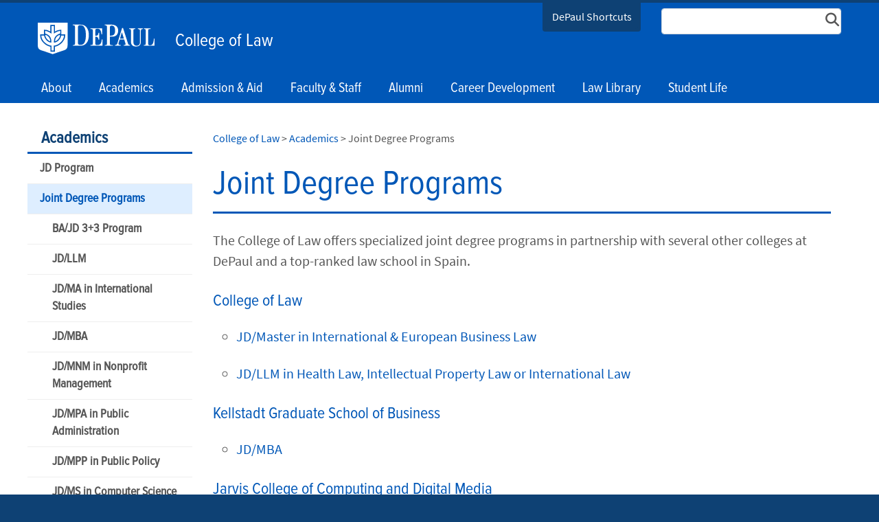

--- FILE ---
content_type: text/html; charset=utf-8
request_url: https://law.depaul.edu/academics/joint-degrees/Pages/default.aspx
body_size: 21527
content:

<!DOCTYPE html>
<html lang="en">
<head><meta http-equiv="X-UA-Compatible" content="IE=edge"/><meta name="Keywords" content="" /><meta name="Description" content="" /><meta http-equiv="X-UA-Compatible" content="IE=9" /><meta name="GENERATOR" content="Microsoft SharePoint" /><meta http-equiv="Content-type" content="text/html; charset=utf-8" /><meta name="viewport" content="width=device-width, initial-scale=1" /><meta name="monitor" content="nagios" /><meta http-equiv="X-UA-Compatible" content="IE=10"/><script type='text/javascript'>var _browserisFlight = true;</script><meta http-equiv="Expires" content="0" /><meta name="msapplication-TileImage" content="/_layouts/15/images/SharePointMetroAppTile.png" /><meta name="msapplication-TileColor" content="#0072C6" /><title>
	Joint Degree Programs  |  Academics  |  College of Law | DePaul University, Chicago
</title>
<!-- Begin Open Graph -->
<!-- End Open Graph -->

<!-- Begin Site Meta -->
<link rel="canonical" href="https://law.depaul.edu/academics/joint-degrees/Pages/default.aspx" />
<!-- End Site Meta -->

    <script type="text/javascript">
        if (window.dpu == undefined) { dpu = { __namespace: true }; }
        function deferjquery(method) {
            if (window.jQuery) { method(); } else { setTimeout(function() { deferjquery(method) }, 50); }
        }        
    </script>
	<script type="text/javascript">// <![CDATA[ 

var g_SPOffSwitches={};
// ]]>
</script>
<script type="text/javascript" src="/_layouts/15/1033/initstrings.js?rev=PwfqGMCAYeGaq4UXoAzNyA%3D%3DTAG0"></script>
<script type="text/javascript" src="/_layouts/15/init.js?rev=%2Be%2Fj2fE5FMW2sWBFY3SBvA%3D%3DTAG0"></script>
<script type="text/javascript" src="/_layouts/15/du.spresponsiveimagebutton/resimage.js"></script>
<script type="text/javascript" src="/_layouts/15/du.spopengraph/opengraph.js"></script>
<script type="text/javascript" src="/_layouts/15/du.spopengraph/pagemeta.js"></script>
<script type="text/javascript" src="/ScriptResource.axd?d=NJmAwtEo3Ipnlaxl6CMhvrINyiOZJbRF07wRmicBDLP-jGfWVcqoY7oHMfVy5NeG5kCO28EeHlchp1hX-NoEm87sKQR17bBU1DC8HRQW6nu0QiR2iImaMmDcpV3BD5mE2Rd3SvHwiGEAXbgKj1OY36W4ZxEfs3Hy4nl76jNjjs01&amp;t=5c0e0825"></script>
<script type="text/javascript" src="/_layouts/15/blank.js?rev=jP7n0flWoITkKsuvkOQYfg%3D%3DTAG0"></script>
<script type="text/javascript" src="/ScriptResource.axd?d=dwY9oWetJoJoVpgL6Zq8OAfJzc9unZI4O6z8ZuU4YlpyrC4qNyYrAD7xgtTTK5vnVJgMjGOXmChz-xm64sNg7SlNO6WLq8xnNDRb5fobYEFyIXHG3t68ZTgzbO596s5rVgCYzhqYtfPRG1Bs5xO8JJrtwILg19WzkFl9FKw9BPM1&amp;t=5c0e0825"></script>
<script type="text/javascript">RegisterSod("require.js", "\u002f_layouts\u002f15\u002frequire.js?rev=bv3fWJhk0uFGpVwBxnZKNQ\u00253D\u00253DTAG0");</script>
<script type="text/javascript">RegisterSod("strings.js", "\u002f_layouts\u002f15\u002f1033\u002fstrings.js?rev=tob137cgLCsvzDNjZIOCNQ\u00253D\u00253DTAG0");</script>
<script type="text/javascript">RegisterSod("sp.res.resx", "\u002f_layouts\u002f15\u002f1033\u002fsp.res.js?rev=FnWveYddVjlqQYS2ZBOOzA\u00253D\u00253DTAG0");</script>
<script type="text/javascript">RegisterSod("sp.runtime.js", "\u002f_layouts\u002f15\u002fsp.runtime.js?rev=Gy\u00252FY\u00252F8R9iRR8gH3eA4Dm3g\u00253D\u00253DTAG0");RegisterSodDep("sp.runtime.js", "sp.res.resx");</script>
<script type="text/javascript">RegisterSod("sp.js", "\u002f_layouts\u002f15\u002fsp.js?rev=ng8BLOvUqLlStFguKkTz\u00252Bg\u00253D\u00253DTAG0");RegisterSodDep("sp.js", "sp.runtime.js");RegisterSodDep("sp.js", "sp.ui.dialog.js");RegisterSodDep("sp.js", "sp.res.resx");</script>
<script type="text/javascript">RegisterSod("sp.init.js", "\u002f_layouts\u002f15\u002fsp.init.js?rev=UI6qO8nw5gAxpBlx\u00252Fq1z7w\u00253D\u00253DTAG0");</script>
<script type="text/javascript">RegisterSod("sp.ui.dialog.js", "\u002f_layouts\u002f15\u002fsp.ui.dialog.js?rev=d11WGPa9DPyA6Te6k9E5PA\u00253D\u00253DTAG0");RegisterSodDep("sp.ui.dialog.js", "sp.init.js");RegisterSodDep("sp.ui.dialog.js", "sp.res.resx");</script>
<script type="text/javascript">RegisterSod("core.js", "\u002f_layouts\u002f15\u002fcore.js?rev=74F6aH9287K5hiLGz3pxCg\u00253D\u00253DTAG0");RegisterSodDep("core.js", "strings.js");</script>
<script type="text/javascript">RegisterSod("menu.js", "\u002f_layouts\u002f15\u002fmenu.js?rev=EXb6YElvE2gTrmpY\u00252BnoRxg\u00253D\u00253DTAG0");</script>
<script type="text/javascript">RegisterSod("mQuery.js", "\u002f_layouts\u002f15\u002fmquery.js?rev=BT8W6DXazgf6toO\u00252FstHp8Q\u00253D\u00253DTAG0");</script>
<script type="text/javascript">RegisterSod("callout.js", "\u002f_layouts\u002f15\u002fcallout.js?rev=WJ34peZ7FtzHnos0YyA78g\u00253D\u00253DTAG0");RegisterSodDep("callout.js", "strings.js");RegisterSodDep("callout.js", "mQuery.js");RegisterSodDep("callout.js", "core.js");</script>
<script type="text/javascript">RegisterSod("sp.core.js", "\u002f_layouts\u002f15\u002fsp.core.js?rev=GH02HeA3b68XjXQNZ0noow\u00253D\u00253DTAG0");RegisterSodDep("sp.core.js", "strings.js");RegisterSodDep("sp.core.js", "sp.init.js");RegisterSodDep("sp.core.js", "core.js");</script>
<script type="text/javascript">RegisterSod("clienttemplates.js", "\u002f_layouts\u002f15\u002fclienttemplates.js?rev=LD0wPQ1fouhgXEmYUE1ZGg\u00253D\u00253DTAG0");</script>
<script type="text/javascript">RegisterSod("sharing.js", "\u002f_layouts\u002f15\u002fsharing.js?rev=84PmCTuLEvl5PgmQWA\u00252B8hw\u00253D\u00253DTAG0");RegisterSodDep("sharing.js", "strings.js");RegisterSodDep("sharing.js", "mQuery.js");RegisterSodDep("sharing.js", "clienttemplates.js");RegisterSodDep("sharing.js", "core.js");</script>
<script type="text/javascript">RegisterSod("suitelinks.js", "\u002f_layouts\u002f15\u002fsuitelinks.js?rev=7GTeb5tr6eSTQ67KddddKA\u00253D\u00253DTAG0");RegisterSodDep("suitelinks.js", "strings.js");RegisterSodDep("suitelinks.js", "core.js");</script>
<script type="text/javascript">RegisterSod("userprofile", "\u002f_layouts\u002f15\u002fsp.userprofiles.js?rev=J0M1pzLkfDXcJflabMvTYA\u00253D\u00253DTAG0");RegisterSodDep("userprofile", "sp.runtime.js");</script>
<script type="text/javascript">RegisterSod("followingcommon.js", "\u002f_layouts\u002f15\u002ffollowingcommon.js?rev=72C43vSpETH7HtI\u00252FjfzL8g\u00253D\u00253DTAG0");RegisterSodDep("followingcommon.js", "strings.js");RegisterSodDep("followingcommon.js", "sp.js");RegisterSodDep("followingcommon.js", "userprofile");RegisterSodDep("followingcommon.js", "core.js");RegisterSodDep("followingcommon.js", "mQuery.js");</script>
<script type="text/javascript">RegisterSod("profilebrowserscriptres.resx", "\u002f_layouts\u002f15\u002f1033\u002fprofilebrowserscriptres.js?rev=qwf69WaVc1mYlJLXqmZmVA\u00253D\u00253DTAG0");</script>
<script type="text/javascript">RegisterSod("sp.ui.mysitecommon.js", "\u002f_layouts\u002f15\u002fsp.ui.mysitecommon.js?rev=p5SX9hivpo7UL\u00252BZ3IkfD4g\u00253D\u00253DTAG0");RegisterSodDep("sp.ui.mysitecommon.js", "sp.init.js");RegisterSodDep("sp.ui.mysitecommon.js", "sp.runtime.js");RegisterSodDep("sp.ui.mysitecommon.js", "userprofile");RegisterSodDep("sp.ui.mysitecommon.js", "profilebrowserscriptres.resx");</script>
<script type="text/javascript">RegisterSod("browserScript", "\u002f_layouts\u002f15\u002fie55up.js?rev=nL\u00252B4cto5FOJKsktz7cg6dg\u00253D\u00253DTAG0");RegisterSodDep("browserScript", "strings.js");</script>
<script type="text/javascript">RegisterSod("inplview", "\u002f_layouts\u002f15\u002finplview.js?rev=e1Wi4IFZKnLpy8AVoxN3jg\u00253D\u00253DTAG0");RegisterSodDep("inplview", "strings.js");RegisterSodDep("inplview", "core.js");RegisterSodDep("inplview", "clienttemplates.js");RegisterSodDep("inplview", "sp.js");</script>
<link rel="preload" as="script" href="https://law.depaul.edu/_layouts/15/DU.SPBaseLibs/js/jquery.min.js" /><link rel="preload" as="script" href="https://law.depaul.edu/_layouts/15/DU.SPBaseLibs/js/bootstrap.min.js" /><link rel="preload" as="style" href="https://law.depaul.edu/_layouts/15/DU.SPBaseLibs/css/robotoslab/robotoslab.min.css" /><link rel="preload" as="style" href="https://law.depaul.edu/_layouts/15/DU.SPBaseLibs/css/fonts.min.css" /><link rel="preload" as="style" href="https://law.depaul.edu/_layouts/15/DU.SPBaseLibs/css/fontawesome/fontawesome-all.min.css" /><link rel="preload" as="style" href="https://law.depaul.edu/_layouts/15/DU.SPBaseLibs/css/sourcesanspro/sourcesanspro.min.css" /><link rel="preload" as="style" href="https://law.depaul.edu/_layouts/15/DU.SPBaseLibs/css/accessibleMegaMenu/megamenu.min.css" /><link rel="preload" as="style" href="https://law.depaul.edu/_layouts/15/DU.SPBaseLibs/css/bootstrap.min.css" /><link rel="preload" as="style" href="https://law.depaul.edu/_layouts/15/DU.SPBaseLibs/css/dpu.min.css" /><link rel="preload" as="style" href="https://law.depaul.edu/_layouts/15/DU.SPBaseLibs/css/sweetalert2/sweetalert2.min.css" /><link rel="preload" href="https://law.depaul.edu/_layouts/15/DU.SPBaseLibs/css/webfonts/6xK3dSBYKcSV-LCoeQqfX1RYOo3qOK7l.woff2" as="font" type="font/woff2" crossorigin="anonymous" /><script type="text/javascript" src="https://law.depaul.edu/_layouts/15/DU.SPBaseLibs/js/jquery.min.js"></script><script type="text/javascript" src="https://law.depaul.edu/_layouts/15/DU.SPBaseLibs/js/depaul-standard-lib.min.js"></script><script type="text/javascript" src="https://law.depaul.edu/_layouts/15/DU.SPBaseLibs/js/jquery-accessibleMegaMenu/jquery-accessibleMegaMenu.min.js"></script><script type="text/javascript" src="https://law.depaul.edu/_layouts/15/DU.SPBaseLibs/js/embedly/jquery.embedly.min.js"></script><script type="text/javascript" defer="" src="https://law.depaul.edu/_layouts/15/DU.SPBaseLibs/js/depaul-responsive.min.js"></script><script type="text/javascript" defer="" src="https://law.depaul.edu/_layouts/15/DU.SPBaseLibs/js/dpu-colleges.min.js"></script><script type="text/javascript" defer="" src="https://law.depaul.edu/_layouts/15/DU.SPBaseLibs/js/depaul-smartforms-customise.min.js"></script><script type="text/javascript" defer="" src="https://law.depaul.edu/_layouts/15/DU.SPBaseLibs/js/depaul-demographics.min.js"></script><script type="text/javascript" src="https://law.depaul.edu/_layouts/15/DU.SPBaseLibs/js/popper.min.js"></script><script type="text/javascript" defer="" src="https://law.depaul.edu/_layouts/15/DU.SPBaseLibs/js/cm-editor.min.js"></script><script type="text/javascript" src="https://law.depaul.edu/_layouts/15/DU.SPBaseLibs/js/bootstrap.min.js"></script><script type="text/javascript" defer="" src="https://law.depaul.edu/_layouts/15/DU.SPBaseLibs/js/sweetalert2/sweetalert2.all.min.js"></script><script type="text/javascript" src="https://law.depaul.edu/_layouts/15/DU.SPBaseLibs/js/depaul-standard.master.min.js"></script><script type="text/javascript" src="https://law.depaul.edu/_layouts/15/DU.SPBaseLibs/js/depaul-sitesearch.min.js"></script><link type="text/css" rel="stylesheet" href="https://law.depaul.edu/_layouts/15/DU.SPBaseLibs/css/bugneedsfixing.min.css" /><link type="text/css" rel="stylesheet" href="https://law.depaul.edu/_layouts/15/DU.SPBaseLibs/css/robotoslab/robotoslab.min.css" /><link type="text/css" rel="stylesheet" href="https://law.depaul.edu/_layouts/15/DU.SPBaseLibs/css/fonts.min.css" /><link type="text/css" rel="stylesheet" href="https://law.depaul.edu/_layouts/15/DU.SPBaseLibs/css/fontawesome/fontawesome-all.min.css" /><link type="text/css" rel="stylesheet" href="https://law.depaul.edu/_layouts/15/DU.SPBaseLibs/css/sourcesanspro/sourcesanspro.min.css" /><link type="text/css" rel="stylesheet" href="https://law.depaul.edu/_layouts/15/DU.SPBaseLibs/css/themes/dpu-law.min.css" /><link type="text/css" rel="stylesheet" href="https://law.depaul.edu/_layouts/15/DU.SPBaseLibs/css/accessibleMegaMenu/megamenu.min.css" /><link type="text/css" rel="stylesheet" href="https://law.depaul.edu/_layouts/15/DU.SPBaseLibs/css/bootstrap.min.css" /><link type="text/css" rel="stylesheet" href="https://law.depaul.edu/_layouts/15/DU.SPBaseLibs/css/dpu.min.css" /><link type="text/css" rel="stylesheet" href="https://law.depaul.edu/_layouts/15/DU.SPBaseLibs/css/sweetalert2/sweetalert2.min.css" /><link type="text/css" rel="stylesheet" href="https://law.depaul.edu/_layouts/15/DU.SPBaseLibs/css/dpu-override.css" /><link type="text/css" rel="stylesheet" href="https://law.depaul.edu/_layouts/15/DU.SPBaseLibs/css/themes/dpu-theme-rb.min.css" /><link type="text/xml" rel="alternate" href="/academics/joint-degrees/_vti_bin/spsdisco.aspx" />
        
        
    <link rel="" href="https://law.depaul.edu/_layouts/DU.SPBaseLibs/Styles/Images/apple-touch-icon.png"/><link rel="shortcut icon" href="/_layouts/15/images/favicon.ico" type="image/vnd.microsoft.icon" id="favicon" />
        
    
    <script type="text/javascript">//<![CDATA[
        var g_pageLoadAnimationParams = { elementSlideIn: "sideNavBox", elementSlideInPhase2: "contentBox" };
        //]]></script>
    <style>                
        body {
            overflow: auto;
        }        
    </style>
    <meta name="google-site-verification" content="ScVSncG8b-hCXN-8RB4y6A2UI0y6lR0U8N3_1nMI_RE"/><script>
var dataLayer = window.dataLayer = window.dataLayer || [];
dataLayer.push({
  'siloAccount': 'UA-725436-1'
});
</script> 
   
    
   <script>(function(w,d,s,l,i){w[l]=w[l]||[];w[l].push({'gtm.start':new Date().getTime(),event:'gtm.js'});var f=d.getElementsByTagName(s)[0],j=d.createElement(s),dl=l!='dataLayer'?'&l='+l:'';j.async=true;j.src='//sgtm.depaul.edu/gtm.js?id='+i+dl;f.parentNode.insertBefore(j,f);})(window,document,'script','dataLayer','GTM-5BRT4J');</script><link rel="preload" href="/_layouts/15/DU.SPBaseLibs/css/webfonts/fa-solid-900.woff2" as="font" type="font/woff2" crossorigin="anonymous"/><style>

.theme-law #s4-bodyContainer .bg-blue--light2 {
        background-color: #87a8d2!important;
    }

  .theme-law #s4-bodyContainer .site-title-short {
    color: #7ac1eb!important;
     }


/* custom recognition styles */  
.row.reco {
}


.row.reco .card {
  border: none; }

.row.reco .card-body, .row.community .card-body {
  color: #0057b7;
  font-weight: bold;
  font-family: "proxima-nova-condensed", "Helvetica Neue", Helvetica, Arial, sans-serif;
  line-height: 1.2;
}

.row.reco .card-body div:first-child, .row.community .card-body div:first-child {
  font-size: 2rem;
  font-family: arial;
}

.row.reco .card-body div:nth-child(2n),.row.community .card-body div:nth-child(2n) {
  color:#af272f;
  font-size: 2.2rem;
  font-family: ;
  font-weight: bold;
  
}

.row.reco .card-body div:last-child, .row.community .card-body div:last-child {
  font-size: 1.2rem;
  font-style: italic;
}
/* end custom recognition styles */
</style></head>
<body id="ctl00_MasterPageBodyTag" onhashchange="if (typeof(_spBodyOnHashChange) != &#39;undefined&#39;) _spBodyOnHashChange();" class="theme-law">
    <div id="alert_banner1"></div>
    <div id="alert_banner2"></div>
    <div id="alert_banner3"></div>
    <form method="post" action="./default.aspx" onsubmit="javascript:return WebForm_OnSubmit();" id="aspnetForm">
<div class="aspNetHidden">
<input type="hidden" name="_wpcmWpid" id="_wpcmWpid" value="" />
<input type="hidden" name="wpcmVal" id="wpcmVal" value="" />
<input type="hidden" name="MSOWebPartPage_PostbackSource" id="MSOWebPartPage_PostbackSource" value="" />
<input type="hidden" name="MSOTlPn_SelectedWpId" id="MSOTlPn_SelectedWpId" value="" />
<input type="hidden" name="MSOTlPn_View" id="MSOTlPn_View" value="0" />
<input type="hidden" name="MSOTlPn_ShowSettings" id="MSOTlPn_ShowSettings" value="False" />
<input type="hidden" name="MSOGallery_SelectedLibrary" id="MSOGallery_SelectedLibrary" value="" />
<input type="hidden" name="MSOGallery_FilterString" id="MSOGallery_FilterString" value="" />
<input type="hidden" name="MSOTlPn_Button" id="MSOTlPn_Button" value="none" />
<input type="hidden" name="__EVENTTARGET" id="__EVENTTARGET" value="" />
<input type="hidden" name="__EVENTARGUMENT" id="__EVENTARGUMENT" value="" />
<input type="hidden" name="__REQUESTDIGEST" id="__REQUESTDIGEST" value="noDigest" />
<input type="hidden" name="MSOSPWebPartManager_DisplayModeName" id="MSOSPWebPartManager_DisplayModeName" value="Browse" />
<input type="hidden" name="MSOSPWebPartManager_ExitingDesignMode" id="MSOSPWebPartManager_ExitingDesignMode" value="false" />
<input type="hidden" name="MSOWebPartPage_Shared" id="MSOWebPartPage_Shared" value="" />
<input type="hidden" name="MSOLayout_LayoutChanges" id="MSOLayout_LayoutChanges" value="" />
<input type="hidden" name="MSOLayout_InDesignMode" id="MSOLayout_InDesignMode" value="" />
<input type="hidden" name="_wpSelected" id="_wpSelected" value="" />
<input type="hidden" name="_wzSelected" id="_wzSelected" value="" />
<input type="hidden" name="MSOSPWebPartManager_OldDisplayModeName" id="MSOSPWebPartManager_OldDisplayModeName" value="Browse" />
<input type="hidden" name="MSOSPWebPartManager_StartWebPartEditingName" id="MSOSPWebPartManager_StartWebPartEditingName" value="false" />
<input type="hidden" name="MSOSPWebPartManager_EndWebPartEditing" id="MSOSPWebPartManager_EndWebPartEditing" value="false" />
<input type="hidden" name="__VIEWSTATE" id="__VIEWSTATE" value="b0Ek9gSj6gKkSDPbJiLQVas7ZZnmgmuaGjt56ktR6stEoqkUmsqj4aAymfd/0/7AcgW5Ys8K6QE+hKH2vB4w0OMoBKSp4lvISIFWpybQxnUsWUs+VooJH5YpLg3J8Rit4HWdAvSLkTwF9MgaJLRq76nQMnyVIjQsDK+gRdeD9NbgiPECuUBef9UnLUJeiA9Ni2KMv2SAEpHbkEasHvV2QEnHH87+0na6awjtzWcTX4bLqSkl1xo1sm78aSs9/r8aY8fU3hrE901qSKBJabPg3cqzX1dsmDfBow8ZqKlbucw4i0ly5H48j6pPKNalph2AI9kH2xvBGvHahNGYZx36mtxvI/EHrK/4WoqhVbJYSchO4pJm/jPwd+MgQsDhh63dUuxJKQBNErwz3GFH2W8fUH6oo9qmG97Aw9WA27SYRbrI8ddSfZfKEoA4SbtaN/r4epg/0UREizrC4LTqGwOiQ1I9b46RUcZhqVBFO/Rw/l8egZp9GI3gRQahb/qigum9/+FfkILoO4K67Q3BAxc5T657PkCw11AKyDVEjCh0eXq/p3W4K6wtLf2HoY7eW2/buyadiZVI+FlyYwggc/00PUOSuIQvHcd0Fz02X0kBm1a+fLQC5bp8/WXlvd+yAdNJtY6KCOrsSlZyWFi5pVxDSaVMbmbHn9PXZemnbJSReNOMl2LnCB5WcNp8k7y6SBHlzaMtvncf4fRNcR1AcWV+UUBb7/NKdUgHybrF4+YLHbiTvunnmZvzliox3TzMW8oSpEAhKJTA8CaaO7IcVkKVWwJfSGRw/llGZvI9waUw+BgL7xRwSCciG+7y7iNMkqWGmDR8wKAM4Bw2Bvh96agRvYEnpdg2L7HW6HZjwF0ZCCAFM6MyF9R3kUpsFKhhbFJ/hZGeGEOuu1+eaTTpxCbsFA==" />
</div>

<script type="text/javascript">
//<![CDATA[
var theForm = document.forms['aspnetForm'];
if (!theForm) {
    theForm = document.aspnetForm;
}
function __doPostBack(eventTarget, eventArgument) {
    if (!theForm.onsubmit || (theForm.onsubmit() != false)) {
        theForm.__EVENTTARGET.value = eventTarget;
        theForm.__EVENTARGUMENT.value = eventArgument;
        theForm.submit();
    }
}
//]]>
</script>


<script src="/WebResource.axd?d=pynGkmcFUV13He1Qd6_TZC8xexRWwK1sr_77otdBdb3BralaMnOJA1pSD6gHUGYQErWbPAN90x5W-d-xGHHY7Q2&amp;t=638901356248157332" type="text/javascript"></script>


<script type="text/javascript">
//<![CDATA[
var MSOWebPartPageFormName = 'aspnetForm';
var g_presenceEnabled = false;
var g_wsaEnabled = false;

var g_correlationId = 'da51e7a1-c855-8079-53e1-6c71eacd3124';
var g_wsaQoSEnabled = false;
var g_wsaQoSDataPoints = [];
var g_wsaRUMEnabled = false;
var g_wsaLCID = 1033;
var g_wsaListTemplateId = 850;
var g_wsaSiteTemplateId = 'BLANKINTERNET#2';
var _spPageContextInfo={"webServerRelativeUrl":"/academics/joint-degrees","webAbsoluteUrl":"https://law.depaul.edu/academics/joint-degrees","viewId":"","listId":"{bf19f205-19ed-40d9-bfe3-b7db7deb7610}","listPermsMask":{"High":16,"Low":196673},"listUrl":"/academics/joint-degrees/Pages","listTitle":"Pages","listBaseTemplate":850,"viewOnlyExperienceEnabled":false,"blockDownloadsExperienceEnabled":false,"idleSessionSignOutEnabled":false,"cdnPrefix":"","siteAbsoluteUrl":"https://law.depaul.edu","siteId":"{dbca83f4-a81d-428b-b3dc-262facc2521c}","showNGSCDialogForSyncOnTS":false,"supportPoundStorePath":true,"supportPercentStorePath":true,"siteSubscriptionId":null,"CustomMarkupInCalculatedFieldDisabled":true,"AllowCustomMarkupInCalculatedField":false,"isSPO":false,"farmLabel":null,"serverRequestPath":"/academics/joint-degrees/Pages/default.aspx","layoutsUrl":"_layouts/15","webId":"{fd762c06-4bac-4e10-963b-9158785c72d5}","webTitle":"Joint Degree Programs","webTemplate":"53","webTemplateConfiguration":"BLANKINTERNET#2","webDescription":"","tenantAppVersion":"0","isAppWeb":false,"webLogoUrl":"_layouts/15/images/siteicon.png","webLanguage":1033,"currentLanguage":1033,"currentUICultureName":"en-US","currentCultureName":"en-US","currentCultureLCID":1033,"env":null,"nid":0,"fid":0,"serverTime":"2025-12-28T03:11:47.2401238Z","siteClientTag":"5$$16.0.18526.20508","crossDomainPhotosEnabled":false,"openInClient":false,"Has2019Era":true,"webUIVersion":15,"webPermMasks":{"High":16,"Low":196673},"pageListId":"{bf19f205-19ed-40d9-bfe3-b7db7deb7610}","pageItemId":1,"pagePermsMask":{"High":16,"Low":196673},"pagePersonalizationScope":1,"userEmail":"","userId":0,"userLoginName":null,"userDisplayName":null,"isAnonymousUser":true,"isAnonymousGuestUser":false,"isEmailAuthenticationGuestUser":false,"isExternalGuestUser":false,"sideBysideToken":"","systemUserKey":null,"alertsEnabled":false,"siteServerRelativeUrl":"/","allowSilverlightPrompt":"True","themeCacheToken":"/academics/joint-degrees::3:","themedCssFolderUrl":null,"themedImageFileNames":null,"modernThemingEnabled":true,"isSiteAdmin":false,"ExpFeatures":[480216468,1884350801,1158731092,62197791,538521105,335811073,4194306,34614301,268500996,-1946025984,28445328,-2147475455,134291456,65544,288,950272,1282,808326148,134217873,0,0,-1073217536,545285252,18350656,-467402752,6291457,-2147483644,1074794496,-1728053184,1845537108,622628,4102,0,0,0,0,0,0,0,0,0,0,0,0,0,0,0],"IsHybridEnabled":false,"SPOnPremFlights":[1615140,1554278,1536594,1451530,1266854,1263396,1245315,1242554,1241972,1232868,1227765,1225014,1220075,1218539,1175952,1174945,1165662,1159162,1149960,1149522,1113916,1111397,1101858,1099085,1086764,1080816,1079075,1078153,1075954,1073830,1073759,95255,1062921,1055593,1052809,1043614,1041859,1040063,1039112,1036486,1035189,1033993,1030381,1030382,1030364,1030362,1029854,1029586,1029565,1029556,1029555,1028671,1025113,1021288,1021275,1021274,1021272,1020637,1020043,1018275,1018016,1012433,1011886,1010592,1009740,1009585,1008744,1007603,1004459,1003886,1002806,1001164,116041,114176,114166,112973,108499,108186,107054,100994,100425,99885,99722,96075,94920],"InternalValidAuthorities":["music.depaul.edu","spappsrvprd03","scps.depaul.edu","theatre.depaul.edu","communication.depaul.edu","csh.depaul.edu","las.depaul.edu","education.depaul.edu","resources.depaul.edu","library.depaul.edu","www.depaul.edu","teams.depaul.edu","offices.depaul.edu","mysite.depaul.edu","business.depaul.edu","academics.depaul.edu","law.depaul.edu"],"CorrelationId":"da51e7a1-c855-8079-53e1-6c71eacd3124","hasManageWebPermissions":false,"isNoScriptEnabled":false,"groupId":null,"groupHasHomepage":true,"groupHasQuickLaunchConversationsLink":false,"departmentId":null,"hubSiteId":null,"hasPendingWebTemplateExtension":false,"isHubSite":false,"isWebWelcomePage":true,"siteClassification":"","hideSyncButtonOnODB":false,"showNGSCDialogForSyncOnODB":false,"sitePagesEnabled":false,"sitePagesFeatureVersion":0,"suiteNavInfo":{"suiteBarBackground":null,"suiteBarText":null,"suiteNavAccentColor":null,"suiteNavAllowCustom":false,"suiteNavAllowOverwrite":false,"suiteNavBrandingLogoNavigationUrl":null,"suiteNavBrandingLogoTitle":null,"suiteNavBrandingLogoUrl":null,"suiteNavBrandingText":null},"DesignPackageId":"00000000-0000-0000-0000-000000000000","groupType":null,"groupColor":"#eb0e3e","siteColor":"#eb0e3e","headerEmphasis":0,"navigationInfo":null,"guestsEnabled":false,"MenuData":{"SignInUrl":"/academics/joint-degrees/_layouts/15/Authenticate.aspx?Source=%2Facademics%2Fjoint%2Ddegrees%2FPages%2Fdefault%2Easpx"},"RecycleBinItemCount":-1,"PublishingFeatureOn":true,"PreviewFeaturesEnabled":false,"disableAppViews":false,"disableFlows":false,"serverRedirectedUrl":null,"formDigestValue":"0xE55529EB6AE7C65FC922953B08FAD6251FC5F040ECF3236CD717226C93CDC85E4C1E3CF75567B967C86E697C62AA71379384799749A035EA8EB62264D0306263,28 Dec 2025 03:11:47 -0000","maximumFileSize":15360,"formDigestTimeoutSeconds":28800,"canUserCreateMicrosoftForm":false,"canUserCreateVisioDrawing":true,"readOnlyState":null,"isTenantDevSite":false,"preferUserTimeZone":false,"userTimeZoneData":null,"userTime24":false,"userFirstDayOfWeek":null,"webTimeZoneData":null,"webTime24":false,"webFirstDayOfWeek":null,"isSelfServiceSiteCreationEnabled":null,"alternateWebAppHost":"","aadTenantId":"","aadUserId":"","aadInstanceUrl":"","msGraphEndpointUrl":"https://","allowInfectedDownload":true};_spPageContextInfo.updateFormDigestPageLoaded=new Date();_spPageContextInfo.clientServerTimeDelta=new Date(_spPageContextInfo.serverTime)-new Date();if(typeof(define)=='function'){define('SPPageContextInfo',[],function(){return _spPageContextInfo;});}var L_Menu_BaseUrl="/academics/joint-degrees";
var L_Menu_LCID="1033";
var L_Menu_SiteTheme="null";
document.onreadystatechange=fnRemoveAllStatus; function fnRemoveAllStatus(){removeAllStatus(true)};Flighting.ExpFeatures = [480216468,1884350801,1158731092,62197791,538521105,335811073,4194306,34614301,268500996,-1946025984,28445328,-2147475455,134291456,65544,288,950272,1282,808326148,134217873,0,0,-1073217536,545285252,18350656,-467402752,6291457,-2147483644,1074794496,-1728053184,1845537108,622628,4102,0,0,0,0,0,0,0,0,0,0,0,0,0,0,0]; (function()
{
    if(typeof(window.SP) == "undefined") window.SP = {};
    if(typeof(window.SP.YammerSwitch) == "undefined") window.SP.YammerSwitch = {};

    var ysObj = window.SP.YammerSwitch;
    ysObj.IsEnabled = false;
    ysObj.TargetYammerHostName = "www.yammer.com";
} )(); //]]>
</script>

<script src="/_layouts/15/blank.js?rev=jP7n0flWoITkKsuvkOQYfg%3D%3DTAG0" type="text/javascript"></script>
<script type="text/javascript">
//<![CDATA[
(function(){

        if (typeof(_spBodyOnLoadFunctions) === 'undefined' || _spBodyOnLoadFunctions === null) {
            return;
        }
        _spBodyOnLoadFunctions.push(function() {
            SP.SOD.executeFunc('core.js', 'FollowingCallout', function() { FollowingCallout(); });
        });
    })();(function(){

        if (typeof(_spBodyOnLoadFunctions) === 'undefined' || _spBodyOnLoadFunctions === null) {
            return;
        }
        _spBodyOnLoadFunctions.push(function() {
            SP.SOD.executeFunc('core.js', 'FollowingDocument', function() { FollowingDocument(); });
        });
    })();if (typeof(DeferWebFormInitCallback) == 'function') DeferWebFormInitCallback();function WebForm_OnSubmit() {
UpdateFormDigest('\u002facademics\u002fjoint-degrees', 23040000);if (typeof(_spFormOnSubmitWrapper) != 'undefined') {return _spFormOnSubmitWrapper();} else {return true;};
return true;
}
//]]>
</script>

<div class="aspNetHidden">

	<input type="hidden" name="__VIEWSTATEGENERATOR" id="__VIEWSTATEGENERATOR" value="5CE66B91" />
</div>
        
        
        <noscript><div class='noindex'>You may be trying to access this site from a secured browser on the server. Please enable scripts and reload this page.</div></noscript>
        
        <script type="text/javascript">//<![CDATA[ var submitHook = function () { return false; }; theForm._spOldSubmit = theForm.submit; theForm.submit = function () { if (!submitHook()) { this._spOldSubmit(); } };
        //]]></script>
        
            <script type="text/javascript">
            // var Sys = {};
            // Sys.WebForms = {};
            // Sys.WebForms.PageRequestManager = {};
			// Sys.WebForms.PageRequestManager._initialize = function () { };
			//	Sys.WebForms.PageRequestManager.getInstance = (function () {
			//		Sys.WebForms.PageRequestManager.getInstance.get_isInAsyncPostBack = function() { return false };
			//		Sys.WebForms.PageRequestManager.getInstance.add_beginRequest = function () { };
			//		Sys.WebForms.PageRequestManager.getInstance.add_pageLoaded = function () { };
			//		return Sys.WebForms.PageRequestManager.getInstance;
			//	});
            // var _spBodyOnLoadFunctionNames = [];
            // var removeAllStatus = function () { };
            // var WPSC = {};
            // WPSC.Init = function () { };
            // WPSC.WebPartPage = {};
            // WPSC.WebPartPage.Parts = {};
            // WPSC.WebPartPage.Parts.Register = function () { };
            </script>
                
                
        <script type="text/javascript">
//<![CDATA[
Sys.WebForms.PageRequestManager._initialize('ctl00$ScriptManager', 'aspnetForm', [], [], [], 90, 'ctl00');
//]]>
</script>

        <span id="DeltaDelegateControls">
            
            
        </span>
        <div id="TurnOnAccessibility" style="display: none" class="s4-notdlg noindex">
            <a id="linkTurnOnAcc" data-accessibility-nocheck="true" href="#" class="ms-TurnOnAcc" onclick="SetIsAccessibilityFeatureEnabled(true);UpdateAccessibilityUI();document.getElementById('linkTurnOffAcc').focus();return false;">
                Turn on more accessible mode
            </a>
        </div>
        <div id="TurnOffAccessibility" style="display: none" class="s4-notdlg noindex">
            <a id="linkTurnOffAcc" data-accessibility-nocheck="true" href="#" class="ms-TurnOffAcc" onclick="SetIsAccessibilityFeatureEnabled(false);UpdateAccessibilityUI();document.getElementById('linkTurnOnAcc').focus();return false;">
                Turn off more accessible mode
            </a>
        </div>
        <div class="s4-notdlg s4-skipribbonshortcut noindex">
            <a href="javascript:;" data-accessibility-nocheck="true" onclick="document.getElementById(&#39;startNavigation&#39;).focus();" class="ms-SkiptoNavigation" accesskey="Y">
                Skip Ribbon Commands
            </a>
        </div>
        <div class="s4-notdlg noindex">
            <a href="javascript:;" data-accessibility-nocheck="true" onclick="document.getElementById(&#39;mainContent&#39;).focus();" class="ms-SkiptoMainContent" accesskey="X">
                Skip to main content
            </a>
        </div>
        <div id="TurnOffAnimation" style="display: none;" class="s4-notdlg noindex">
            <a id="linkTurnOffAnimation" data-accessibility-nocheck="true" href="#" class="ms-accessible ms-acc-button" onclick="ToggleAnimationStatus();return false;">
                Turn off Animations
            </a>
        </div>
        <div id="TurnOnAnimation" style="display: none;" class="s4-notdlg noindex">
            <a id="linkTurnOnAnimation" data-accessibility-nocheck="true" href="#" class="ms-accessible ms-acc-button" onclick="ToggleAnimationStatus();return false;">
                Turn on Animations
            </a>
        </div>
        <a id="HiddenAnchor" href="javascript:;" style="display: none;"></a>
        <div id="ms-hcTest">
        </div>
        <!-- BEGIN RIBBON -->
        
        <div id="s4-workspace" class="ms-core-overlay">
            <div id="s4-bodyContainer">

                <div class="container-fluid collapse" id="depaulShortcuts">
                    <div class="row dpu-shortcuts-drawer">
                        <div class='col-sm-3 col-xs-12'><p>Academic Resources</p><ul class='list-unstyled'><li><a data-area="shortcuts"  href='https://academics.depaul.edu/calendar/Pages/default.aspx'>Academic Calendar</a></li><li><a data-area="shortcuts"  href='https://catalog.depaul.edu/'>Academic Catalog</a></li><li><a data-area="shortcuts"  href='https://resources.depaul.edu/student-success/Pages/default.aspx'>Academic Success</a></li><li><a data-area="shortcuts"  href=' https://bluemail.depaul.edu'>BlueM@il (Email)</a></li><li><a data-area="shortcuts"  href='https://campusconnect.depaul.edu/'>Campus Connect</a></li><li><a data-area="shortcuts"  href='https://d2l.depaul.edu/'>Desire2Learn (D2L)</a></li><li><a data-area="shortcuts"  href='https://library.depaul.edu/Pages/default.aspx'>Library</a></li><li><a data-area="shortcuts"  href='https://offices.depaul.edu/depaul-central/Pages/default.aspx'>OneDePaul</a></li></ul></div><div class='col-sm-3 col-xs-12'><p>Campus Resources</p><ul class='list-unstyled'><li><a data-area="shortcuts"  href='https://offices.depaul.edu/public-safety/Pages/default.aspx'>Campus Security</a></li><li><a data-area="shortcuts"  href='https://depaul.bncollege.com/'>Bookstore</a></li><li><a data-area="shortcuts"  href='https://resources.depaul.edu/campus-maps/Pages/default.aspx'>Campus Maps</a></li><li><a data-area="shortcuts"  href='https://events.depaul.edu/'>Events</a></li></ul></div><div class='col-sm-3 col-xs-12'><p>University Resources</p><ul class='list-unstyled'><li><a data-area="shortcuts"  href='https://ekze.fa.us2.oraclecloud.com/hcmUI/faces/FndOverview?fnd=%3B%3B%3B%3Bfalse%3B256%3B%3B%3B&fndGlobalItemNodeId=PER_HCMPEOPLETOP_FUSE_DIRECTORY'>Directory</a></li><li><a data-area="shortcuts"  href='http://www.depaulbluedemons.com/'>Athletics</a></li><li><a data-area="shortcuts"  href='https://www.depaul.edu/Pages/employment-at-depaul.aspx'>Employment</a></li><li><a data-area="shortcuts"  href='https://www.depaul.edu/utilities/Pages/a-z-websites.aspx'>Sites A-Z</a></li><li><a data-area="shortcuts"  href='https://depaul.service-now.com/sp'>Technology Help Desk</a></li></ul></div><div class='col-sm-3 col-xs-12'><p>Information For</p><ul class='list-unstyled'><li><a data-area="shortcuts"  href='https://alumni.depaul.edu/'>Alumni &amp; Friends</a></li><li><a data-area="shortcuts"  href='https://www.depaul.edu/Pages/students.aspx'>Current Students</a></li><li><a data-area="shortcuts"  href='https://www.depaul.edu/Pages/faculty.aspx'>Faculty &amp; Staff</a></li></ul></div>
                    </div>
                </div>
                <div class="container-fluid masthead">
                    <div class="row">
                        <div class="col-7 mt-xs-1 mt-sm-4">
                            <a class="logo-long d-none d-md-block" href="http://www.depaul.edu/" rel="noopener" target="_blank" data-area="masthead" style="float: left;">DePaul University</a><a class="logo-short d-xs-block d-md-none" href="https://www.depaul.edu/Pages/default.aspx" rel="noopener" target="_blank" data-area="masthead" style="float: left;">DePaul University</a><a class="d-none d-md-block site-title-long" href="/Pages/default.aspx" data-area="masthead">College of Law</a><a class="d-xs-block d-md-none site-title-short" href="/Pages/default.aspx" data-area="masthead">Law</a>
                        </div>
                        <div class="col-5 hide-sm">
                            <div class="row">
                                <div class="col-5">
                                    <div class="pt-2 dpu-shortcuts float-right d-none d-md-block" tabindex="0">
                                        <a data-area="masthead" data-toggle="collapse" class="dpu-shortcuts nav-link" data-target="#depaulShortcuts" tabindex="0" href="#depaulShortcuts">DePaul Shortcuts</a>
                                    </div>
                                </div>
                                <div class="col-7">
                                    <div id="AjaxDelta1" class="pt-2 d-none d-md-block">
                                        <input aria-label="Search Site" type="text" class="form-control" id="search_input" onkeypress="javascript:SiteSearch.KeyPress('search_input',event);">
                                        <a href="javascript:SiteSearch.Search('search_input');"><i style="position: absolute; right: 18px; top: 15px; z-index: 1;" class="fa fa-search" aria-hidden="true"><span class="fa-sr-only">Submit Search</span></i></a>
                                    </div>
                                </div>
                            </div>                           
                        </div>
                    </div>
                    <div class="row">
                        <div class="col-9 d-md-none" style="padding: 0;">
                            <input class="mt-2 mb-2 form-control slide-search-box" aria-label="Search Site" type="text" id="search_slide_input" onkeypress="javascript:SiteSearch.KeyPress('search_slide_input',event);">
                            <a href="javascript:SiteSearch.Search('search_slide_input');"><i class="fa fa-search slide-search-icon" style="position: absolute; right: 12px; top: 18px;" aria-hidden="true"><span class="fa-sr-only">Submit Search</span></i></a>
                        </div>
                        <div class="col-3" style="padding: 0;">
                            <a class="btn btn-secondary d-xs-block d-md-none float-left slide-button float-right hamburger-toggle" data-toggle="slide-collapse" data-target="#navbarCollapse" aria-controls="navbarCollapse" aria-expanded="false" aria-label="Toggle navigation">
                                <i class="fas fa-bars"></i>
                            </a>
                        </div>
                        <div class="col-12">
                            <div class="collapse navbar-collapse " id="navbarCollapse" style="display: none;">
                                <div class="slide-content">
                                    <div id="localmenu">
                                        <h4 class='pl-2' ><a href='/academics/Pages/default.aspx'>Academics</a></h4>

<ul class="list-unstyled nav-secondary nopadding-top"><li class='nav-item'><a  class='nav-link'  data-area='secondary-nav' href='/academics/jd-programs/Pages/default.aspx'>JD Program</a></li><li class='nav-item active'><a  class='nav-link'  data-area='secondary-nav' href='/academics/joint-degrees/Pages/default.aspx'>Joint Degree Programs</a>
<ul class='level-2 list-unstyled'><li class='nav-item'><a  class='nav-link'  data-area='secondary-nav' href='/academics/joint-degrees/bachelor-of-arts-juris-doctor/Pages/default.aspx'>BA/JD 3+3 Program</a></li><li class='nav-item'><a  class='nav-link'  data-area='secondary-nav' href='/academics/joint-degrees/juris-doctor-master-of-laws/Pages/default.aspx'>JD/LLM</a></li><li class='nav-item'><a  class='nav-link'  data-area='secondary-nav' href='/academics/joint-degrees/jd-ma-in-international-studies/Pages/default.aspx'>JD/MA in International Studies</a></li><li class='nav-item'><a  class='nav-link'  data-area='secondary-nav' href='/academics/joint-degrees/juris-doctor-master-of-business-administration/Pages/default.aspx'>JD/MBA</a></li><li class='nav-item'><a  class='nav-link'  data-area='secondary-nav' href='/academics/joint-degrees/jd-mnm-in-nonprofit-management/Pages/default.aspx'>JD/MNM in Nonprofit Management</a></li><li class='nav-item'><a  class='nav-link'  data-area='secondary-nav' href='/academics/joint-degrees/jd-mpa-in-public-administration/Pages/default.aspx'>JD/MPA in Public Administration</a></li><li class='nav-item'><a  class='nav-link'  data-area='secondary-nav' href='/academics/joint-degrees/jd-mpp-in-public-policy/Pages/default.aspx'>JD/MPP in Public Policy</a></li><li class='nav-item'><a  class='nav-link'  data-area='secondary-nav' href='/academics/joint-degrees/jd-ms-in-computer-science/Pages/default.aspx'>JD/MS in Computer Science</a></li><li class='nav-item'><a  class='nav-link'  data-area='secondary-nav' href='/academics/joint-degrees/jd-ms-in-international-public-service/Pages/default.aspx'>JD/MS in International Public Service</a></li><li class='nav-item'><a  class='nav-link'  data-area='secondary-nav' href='/academics/joint-degrees/jd-ms-in-public-service-management/Pages/default.aspx'>JD/MS in Public Service Management</a></li><li class='nav-item'><a  class='nav-link'  data-area='secondary-nav' href='/academics/joint-degrees/jd-masters-in-international-european-business-law/Pages/default.aspx'>JD/Master in International &amp; European Business Law</a></li></ul></li><li class='nav-item'><a  class='nav-link'  data-area='secondary-nav' href='/academics/llm-programs/Pages/default.aspx'>LLM Programs</a></li><li class='nav-item'><a  class='nav-link'  data-area='secondary-nav' href='/academics/master-legal-studies/Pages/default.aspx'>MLS Program</a></li><li class='nav-item'><a  class='nav-link'  data-area='secondary-nav' href='/academics/certification-and-non-degree-programs/Pages/default.aspx'>Certification &amp; Non-Degree Programs</a></li><li class='nav-item'><a  class='nav-link'  data-area='secondary-nav' href='/academics/academic-success-program/Pages/default.aspx'>Academic Success Program (ASP)</a></li><li class='nav-item'><a  class='nav-link'  data-area='secondary-nav' href='/academics/bar-passage-program/Pages/default.aspx'>Bar Passage Program</a></li><li class='nav-item'><a  class='nav-link'  data-area='secondary-nav' href='/academics/experiential-learning/Pages/default.aspx'>Experiential Learning</a></li><li class='nav-item'><a  class='nav-link'  data-area='secondary-nav' href='/academics/study-abroad/Pages/default.aspx'>Study Abroad</a></li><li class='nav-item'><a  class='nav-link'  data-area='secondary-nav' href='/academics/centers-institutes-initiatives/Pages/default.aspx'>Centers, Institutes &amp; Initiatives</a></li></ul>                                
                                    </div>
                                    <div id="sitemenu">                                        
                                        
<ul class="navbar-nav mr-auto"><li class='nav-item'><a  data-area='global-nav' href='/about/Pages/default.aspx'>About</a></li>
<li><a  data-area='global-nav' href='/academics/Pages/default.aspx'>Academics</a></li><li class='nav-item'><a  data-area='global-nav' href='/admission/Pages/default.aspx'>Admission &amp; Aid</a></li><li class='nav-item'><a  data-area='global-nav' href='/faculty-and-staff/Pages/default.aspx'>Faculty &amp; Staff</a></li><li class='nav-item'><a  data-area='global-nav' href='/alumni/Pages/default.aspx'>Alumni</a></li><li class='nav-item'><a  data-area='global-nav' href='/career-development/Pages/default.aspx'>Career Development</a></li><li class='nav-item'><a  data-area='global-nav' href='/library/Pages/default.aspx'>Law Library</a></li><li class='nav-item'><a  data-area='global-nav' href='/student-life/Pages/default.aspx'>Student Life</a></li></ul>
                                    </div>
                                    <a role="tab" href="#dpushortcuts" data-toggle="collapse">DePaul Shortcuts</a>
                                    <div role="tabpanel" class="collapse" id="dpushortcuts">
                                        <p>Academic Resources</p><ul class='list-unstyled'><li><a data-area="shortcuts"  href='https://academics.depaul.edu/calendar/Pages/default.aspx'>Academic Calendar</a></li><li><a data-area="shortcuts"  href='https://catalog.depaul.edu/'>Academic Catalog</a></li><li><a data-area="shortcuts"  href='https://resources.depaul.edu/student-success/Pages/default.aspx'>Academic Success</a></li><li><a data-area="shortcuts"  href=' https://bluemail.depaul.edu'>BlueM@il (Email)</a></li><li><a data-area="shortcuts"  href='https://campusconnect.depaul.edu/'>Campus Connect</a></li><li><a data-area="shortcuts"  href='https://d2l.depaul.edu/'>Desire2Learn (D2L)</a></li><li><a data-area="shortcuts"  href='https://library.depaul.edu/Pages/default.aspx'>Library</a></li><li><a data-area="shortcuts"  href='https://offices.depaul.edu/depaul-central/Pages/default.aspx'>OneDePaul</a></li></ul><p>Campus Resources</p><ul class='list-unstyled'><li><a data-area="shortcuts"  href='https://offices.depaul.edu/public-safety/Pages/default.aspx'>Campus Security</a></li><li><a data-area="shortcuts"  href='https://depaul.bncollege.com/'>Bookstore</a></li><li><a data-area="shortcuts"  href='https://resources.depaul.edu/campus-maps/Pages/default.aspx'>Campus Maps</a></li><li><a data-area="shortcuts"  href='https://events.depaul.edu/'>Events</a></li></ul><p>University Resources</p><ul class='list-unstyled'><li><a data-area="shortcuts"  href='https://ekze.fa.us2.oraclecloud.com/hcmUI/faces/FndOverview?fnd=%3B%3B%3B%3Bfalse%3B256%3B%3B%3B&fndGlobalItemNodeId=PER_HCMPEOPLETOP_FUSE_DIRECTORY'>Directory</a></li><li><a data-area="shortcuts"  href='http://www.depaulbluedemons.com/'>Athletics</a></li><li><a data-area="shortcuts"  href='https://www.depaul.edu/Pages/employment-at-depaul.aspx'>Employment</a></li><li><a data-area="shortcuts"  href='https://www.depaul.edu/utilities/Pages/a-z-websites.aspx'>Sites A-Z</a></li><li><a data-area="shortcuts"  href='https://depaul.service-now.com/sp'>Technology Help Desk</a></li></ul><p>Information For</p><ul class='list-unstyled'><li><a data-area="shortcuts"  href='https://alumni.depaul.edu/'>Alumni &amp; Friends</a></li><li><a data-area="shortcuts"  href='https://www.depaul.edu/Pages/students.aspx'>Current Students</a></li><li><a data-area="shortcuts"  href='https://www.depaul.edu/Pages/faculty.aspx'>Faculty &amp; Staff</a></li></ul>
                                    </div>        
                                    <div id="dpucta">
                                        <ul class="no-bullets" id="nav-cta"> 
   <li id="nav-apply"> 
      <a class="cta-apply" href="/admission/Pages/default.aspx" data-area="secondary-nav">Apply Online</a></li>
   <li id="nav-info"> 
      <a class="cta-apply" href="/admission/Pages/request-info.aspx" data-area="secondary-nav">Request Info</a></li>
   <li id="nav-visit"> 
      <a class="cta-apply" href="/admission/visit/Pages/default.aspx" data-area="secondary-nav">Visit Campus</a></li> 
</ul>
                                    </div> 
                                    
                                </div>
                            </div>
                        </div>
                    </div>
                </div>
                <div style="width: 100%; position: relative;">
                    <nav id="ga-global">
                        
<ul class="accessible-megamenu nav-primary d-none d-md-block"><li class='accessible-megamenu-top-nav-item'><a  data-area='global-nav' href='/about/Pages/default.aspx'>About</a>
<div class='accessible-megamenu-panel'><ul class='accessible-megamenu-panel-group'><li><a  data-area='global-nav' href='/about/Pages/deans-message.aspx'>Dean&#39;s Welcome</a></li><li><a  data-area='global-nav' href='/about/Pages/Mission-Statement.aspx'>Mission Statement</a></li><li><a  data-area='global-nav' href='/about/diversity-equity-inclusion/Pages/default.aspx'>Diversity, Equity &amp; Inclusion</a></li><li><a  data-area='global-nav' href='/about/events/Pages/default.aspx'>Events &amp; CLE</a></li><li><a  data-area='global-nav' href='/about/news/Pages/default.aspx'>News</a></li><li><a  data-area='global-nav' href='/about/recognition-rankings/Pages/default.aspx'>College of Law Recognition</a></li><li><a  data-area='global-nav' href='/about/Pages/aba-required-disclosures.aspx'>Consumer Information (ABA Required Disclosures)</a></li></ul></div></li><li class='accessible-megamenu-top-nav-item'><a  data-area='global-nav' href='/academics/Pages/default.aspx'>Academics</a>
<div class='accessible-megamenu-panel'><ul class='accessible-megamenu-panel-group'><li><a  data-area='global-nav' href='/academics/jd-programs/Pages/default.aspx'>JD Program</a></li><li><a  data-area='global-nav' href='/academics/llm-programs/Pages/default.aspx'>LLM Programs</a></li><li><a  data-area='global-nav' href='/academics/master-legal-studies/Pages/default.aspx'>MLS Program</a></li><li><a  data-area='global-nav' href='/academics/certification-and-non-degree-programs/Pages/default.aspx'>Certification &amp; Non-Degree Programs</a></li><li><a  data-area='global-nav' href='/academics/academic-success-program/Pages/default.aspx'>Academic Success Program (ASP)</a></li><li><a  data-area='global-nav' href='/academics/bar-passage-program/Pages/default.aspx'>Bar Passage Program</a></li><li><a  data-area='global-nav' href='/academics/experiential-learning/Pages/default.aspx'>Experiential Learning</a></li><li><a  data-area='global-nav' href='/academics/study-abroad/Pages/default.aspx'>Study Abroad</a></li><li><a  data-area='global-nav' href='/academics/centers-institutes-initiatives/Pages/default.aspx'>Centers, Institutes &amp; Initiatives</a></li></ul></div></li><li class='accessible-megamenu-top-nav-item'><a  data-area='global-nav' href='/admission/Pages/default.aspx'>Admission &amp; Aid</a>
<div class='accessible-megamenu-panel'><ul class='accessible-megamenu-panel-group'><li><a  data-area='global-nav' href='/admission/jd-admission/Pages/default.aspx'>JD Admission</a></li><li><a  data-area='global-nav' href='/admission/llm-admission/Pages/default.aspx'>LLM Admission</a></li><li><a  data-area='global-nav' href='/admission/master-legal-studies-admission/Pages/default.aspx'>MLS Admission</a></li><li><a  data-area='global-nav' href='/admission/tuition-scholarships-aid/Pages/default.aspx'>Tuition, Scholarships &amp; Aid</a></li><li><a  data-area='global-nav' href='/admission/admitted-students/Pages/default.aspx'>Admitted Students</a></li><li><a  data-area='global-nav' href='/admission/visit/Pages/default.aspx'>Visit</a></li><li><a  data-area='global-nav' href='/admission/brochures/Pages/default.aspx'>Brochures</a></li></ul></div></li><li class='accessible-megamenu-top-nav-item'><a  data-area='global-nav' href='/faculty-and-staff/Pages/default.aspx'>Faculty &amp; Staff</a>
<div class='accessible-megamenu-panel'><ul class='accessible-megamenu-panel-group'><li><a  data-area='global-nav' href='/faculty-and-staff/faculty-a-z/Pages/default.aspx'>Full-time Faculty</a></li><li><a  data-area='global-nav' href='/faculty-and-staff/adjunct/Pages/default.aspx'>Adjunct Faculty</a></li><li><a  data-area='global-nav' href='/faculty-and-staff/Pages/clinical.aspx'>Clinical Faculty</a></li><li><a  data-area='global-nav' href='/faculty-and-staff/Pages/legal-writing-faculty.aspx'>Legal Writing Faculty</a></li><li><a  data-area='global-nav' href='/faculty-and-staff/Pages/emeritus-faculty.aspx'>Emeriti Faculty</a></li><li><a  data-area='global-nav' href='/faculty-and-staff/Pages/visiting-faculty.aspx'>Visiting Faculty &amp; Fellows</a></li><li><a  data-area='global-nav' href='/faculty-and-staff/administration/Pages/default.aspx'>Administration</a></li><li><a  data-area='global-nav' href='/faculty-and-staff/Pages/staff.aspx'>Staff Directory</a></li></ul></div></li><li class='accessible-megamenu-top-nav-item'><a  data-area='global-nav' href='/alumni/Pages/default.aspx'>Alumni</a>
<div class='accessible-megamenu-panel'><ul class='accessible-megamenu-panel-group'><li><a  data-area='global-nav' href='/alumni/stay-connected/Pages/default.aspx'>Stay Connected</a></li><li><a  data-area='global-nav' href='/alumni/giving/Pages/default.aspx'>Giving</a></li><li><a  data-area='global-nav' href='/alumni/alumni-impact/Pages/default.aspx'>Alumni Impact</a></li><li><a  data-area='global-nav' href='/alumni/events/Pages/default.aspx'>Events</a></li><li><a  data-area='global-nav' href='/alumni/alumni-news/Pages/default.aspx'>News</a></li><li><a  data-area='global-nav' href='/alumni/services/Pages/default.aspx'>Services</a></li><li><a  data-area='global-nav' href='/alumni/council-and-boards/Pages/default.aspx'>Council, Boards &amp; Networks</a></li><li><a  data-area='global-nav' href='/alumni/Pages/dialogue-archive.aspx'>Dialogue Archive</a></li><li><a  data-area='global-nav' href='/alumni/Pages/contact-us.aspx'>Contact Us</a></li></ul></div></li><li class='accessible-megamenu-top-nav-item'><a  data-area='global-nav' href='/career-development/Pages/default.aspx'>Career Development</a>
<div class='accessible-megamenu-panel'><ul class='accessible-megamenu-panel-group'><li><a  data-area='global-nav' href='/career-development/alumni/Pages/default.aspx'>Alumni</a></li><li><a  data-area='global-nav' href='/career-development/employers/Pages/default.aspx'>Employers</a></li><li><a  data-area='global-nav' href='/career-development/students/Pages/default.aspx'>Students</a></li><li><a  data-area='global-nav' href='/career-development/Pages/employment-data.aspx'>Employment Data</a></li><li><a  data-area='global-nav' href='/career-development/Pages/contact-us.aspx'>Contact Us</a></li></ul></div></li><li class='accessible-megamenu-top-nav-item'><a  data-area='global-nav' href='/library/Pages/default.aspx'>Law Library</a>
<div class='accessible-megamenu-panel'><ul class='accessible-megamenu-panel-group'><li><a  data-area='global-nav' href='/library/about/Pages/default.aspx'>About</a></li><li><a  data-area='global-nav' href='/library/services/Pages/default.aspx'>Services</a></li><li><a  data-area='global-nav' href='/library/research/Pages/default.aspx'>Research</a></li><li><a  data-area='global-nav' href='/library/technology-services/Pages/default.aspx'>Technology</a></li><li><a  data-area='global-nav' href='/library/hours/Pages/default.aspx'>Hours</a></li></ul></div></li><li class='accessible-megamenu-top-nav-item'><a  data-area='global-nav' href='/student-life/Pages/default.aspx'>Student Life</a>
<div class='accessible-megamenu-panel'><ul class='accessible-megamenu-panel-group'><li><a  data-area='global-nav' href='/student-life/course-information-registration/Pages/default.aspx'>Course Information &amp; Registration</a></li><li><a  data-area='global-nav' href='/student-life/academic-advising/Pages/default.aspx'>Academic Advising</a></li><li><a  data-area='global-nav' href='/student-life/Pages/student-mentoring.aspx'>Student Mentoring</a></li><li><a  data-area='global-nav' href='/student-life/student-activities/Pages/default.aspx'>Student Activities</a></li><li><a  data-area='global-nav' href='/student-life/financial-resources/Pages/default.aspx'>Financial Resources</a></li><li><a  data-area='global-nav' href='/student-life/wellness/Pages/default.aspx'>Wellness</a></li><li><a  data-area='global-nav' href='/student-life/Pages/reporting-policies.aspx'>Reporting Policies</a></li><li><a  data-area='global-nav' href='/student-life/Pages/university-resources.aspx'>University Resources</a></li><li><a  data-area='global-nav' href='/student-life/Pages/contact-student-affairs.aspx'>Contact Student Affairs</a></li></ul></div></li></ul>
                    </nav>
                </div>                
                <nav class="secondary-menu" style="display: none;"></nav>
                <div style="display: none;">
                    <div id="s4-titlerow" class="ms-dialogHidden s4-titlerowhidetitle">
                        <div id="titleAreaBox" class="ms-noList ms-table ms-core-tableNoSpace">
                            <div id="titleAreaRow" class="ms-tableRow">
                                <div id="siteIcon" class="ms-tableCell ms-verticalAlignTop">
                                    <div id="DeltaSiteLogo">
	
                                        <a id="ctl00_onetidProjectPropertyTitleGraphic" title="Joint Degree Programs" class="ms-siteicon-a" href="/academics/joint-degrees"></a>
                                    
</div>
                                </div>

                                <div class="ms-breadcrumb-box ms-tableCell ms-verticalAlignTop">
                                    <div class="ms-breadcrumb-top">
                                        <div class="ms-breadcrumb-dropdownBox" style="display: none;">
                                            <span id="DeltaBreadcrumbDropdown">
                                                
                                            </span>
                                        </div>
                                    </div>
                                </div>
                                <div class="ms-tableCell ms-verticalAlignTop">
                                    <div id="DeltaPlaceHolderGroupActionsArea" class="ms-floatRight ms-noWrap">
	
                                        
                                    
</div>
                                </div>
                            </div>
                        </div>
                    </div>
                </div>
                <div class='container'>                     
                    <div class='row' id="contentRow">                                                                  
                        
                            <nav class="col-md-3 hide-sm bg-faded sidebar" id="ga-secondary">
                                
                                <h4 class='pl-2' ><a href='/academics/Pages/default.aspx'>Academics</a></h4>

<ul class="list-unstyled nav-secondary nopadding-top"><li class='nav-item'><a  class='nav-link'  data-area='secondary-nav' href='/academics/jd-programs/Pages/default.aspx'>JD Program</a></li><li class='nav-item active'><a  class='nav-link'  data-area='secondary-nav' href='/academics/joint-degrees/Pages/default.aspx'>Joint Degree Programs</a>
<ul class='level-2 list-unstyled'><li class='nav-item'><a  class='nav-link'  data-area='secondary-nav' href='/academics/joint-degrees/bachelor-of-arts-juris-doctor/Pages/default.aspx'>BA/JD 3+3 Program</a></li><li class='nav-item'><a  class='nav-link'  data-area='secondary-nav' href='/academics/joint-degrees/juris-doctor-master-of-laws/Pages/default.aspx'>JD/LLM</a></li><li class='nav-item'><a  class='nav-link'  data-area='secondary-nav' href='/academics/joint-degrees/jd-ma-in-international-studies/Pages/default.aspx'>JD/MA in International Studies</a></li><li class='nav-item'><a  class='nav-link'  data-area='secondary-nav' href='/academics/joint-degrees/juris-doctor-master-of-business-administration/Pages/default.aspx'>JD/MBA</a></li><li class='nav-item'><a  class='nav-link'  data-area='secondary-nav' href='/academics/joint-degrees/jd-mnm-in-nonprofit-management/Pages/default.aspx'>JD/MNM in Nonprofit Management</a></li><li class='nav-item'><a  class='nav-link'  data-area='secondary-nav' href='/academics/joint-degrees/jd-mpa-in-public-administration/Pages/default.aspx'>JD/MPA in Public Administration</a></li><li class='nav-item'><a  class='nav-link'  data-area='secondary-nav' href='/academics/joint-degrees/jd-mpp-in-public-policy/Pages/default.aspx'>JD/MPP in Public Policy</a></li><li class='nav-item'><a  class='nav-link'  data-area='secondary-nav' href='/academics/joint-degrees/jd-ms-in-computer-science/Pages/default.aspx'>JD/MS in Computer Science</a></li><li class='nav-item'><a  class='nav-link'  data-area='secondary-nav' href='/academics/joint-degrees/jd-ms-in-international-public-service/Pages/default.aspx'>JD/MS in International Public Service</a></li><li class='nav-item'><a  class='nav-link'  data-area='secondary-nav' href='/academics/joint-degrees/jd-ms-in-public-service-management/Pages/default.aspx'>JD/MS in Public Service Management</a></li><li class='nav-item'><a  class='nav-link'  data-area='secondary-nav' href='/academics/joint-degrees/jd-masters-in-international-european-business-law/Pages/default.aspx'>JD/Master in International &amp; European Business Law</a></li></ul></li><li class='nav-item'><a  class='nav-link'  data-area='secondary-nav' href='/academics/llm-programs/Pages/default.aspx'>LLM Programs</a></li><li class='nav-item'><a  class='nav-link'  data-area='secondary-nav' href='/academics/master-legal-studies/Pages/default.aspx'>MLS Program</a></li><li class='nav-item'><a  class='nav-link'  data-area='secondary-nav' href='/academics/certification-and-non-degree-programs/Pages/default.aspx'>Certification &amp; Non-Degree Programs</a></li><li class='nav-item'><a  class='nav-link'  data-area='secondary-nav' href='/academics/academic-success-program/Pages/default.aspx'>Academic Success Program (ASP)</a></li><li class='nav-item'><a  class='nav-link'  data-area='secondary-nav' href='/academics/bar-passage-program/Pages/default.aspx'>Bar Passage Program</a></li><li class='nav-item'><a  class='nav-link'  data-area='secondary-nav' href='/academics/experiential-learning/Pages/default.aspx'>Experiential Learning</a></li><li class='nav-item'><a  class='nav-link'  data-area='secondary-nav' href='/academics/study-abroad/Pages/default.aspx'>Study Abroad</a></li><li class='nav-item'><a  class='nav-link'  data-area='secondary-nav' href='/academics/centers-institutes-initiatives/Pages/default.aspx'>Centers, Institutes &amp; Initiatives</a></li></ul>
                                
                                <ul class="no-bullets" id="nav-cta"> 
   <li id="nav-apply"> 
      <a class="cta-apply" href="/admission/Pages/default.aspx" data-area="secondary-nav">Apply Online</a></li>
   <li id="nav-info"> 
      <a class="cta-apply" href="/admission/Pages/request-info.aspx" data-area="secondary-nav">Request Info</a></li>
   <li id="nav-visit"> 
      <a class="cta-apply" href="/admission/visit/Pages/default.aspx" data-area="secondary-nav">Visit Campus</a></li> 
</ul>
                            </nav>
                        
                        <div id="ga-maincontent" class='col-md-9 col-sm-12' aria-live="polite" aria-relevant="all" role="main">
                            <div id="DeltaPlaceHolderMain">
	
                                <a id="mainContent" name="mainContent" tabindex="-1"></a>
                                    
    <div id="ctl00_PlaceHolderMain_HeadingDisplayModePanel">
		
        <div style="display:none;" class="layout_two-column"></div>
        <p class="small">
            <span><span><a title="DePaul University College of Law" class="breadcrumbRootNode" href="/Pages/default.aspx">College of Law</a></span><span> &gt; </span><span><a class="breadcrumbNode" href="/academics/Pages/default.aspx">Academics</a></span><span> &gt; </span><span class="breadcrumbCurrentNode">Joint Degree Programs</span></span>
        </p>
        <h1>
            Joint Degree Programs
        </h1>
        <div id="ctl00_PlaceHolderMain_HeadingDisplayModePanel_ctl01_label" style='display:none'>Main Content</div><div id="ctl00_PlaceHolderMain_HeadingDisplayModePanel_ctl01__ControlWrapper_DURichHTMLField" class="ms-rtestate-field" style="display:inline" aria-labelledby="ctl00_PlaceHolderMain_HeadingDisplayModePanel_ctl01_label"><p>The College of Law offers specialized joint degree programs in partnership with several other colleges at DePaul and a top-ranked law school in Spain.<br/></p> 
<h4>College of Law</h4> 
<ul style="list-style-type: disc;"> 
   <li> 
      <p> 
         <a href="/academics/joint-degrees/jd-masters-in-international-european-business-law/Pages/default.aspx">JD/Master in International & European Business Law </a><br/></p> 
   </li> 
   <li> 
      <p> 
         <a href="/academics/joint-degrees/juris-doctor-master-of-laws/Pages/default.aspx">JD/LLM in Health Law, Intellectual Property Law or International Law</a><span id="ms-rterangecursor-start" rtenodeid="1"></span><span id="ms-rterangecursor-end"></span><br/></p>
   </li>
</ul>
<h4>Kellstadt Graduate School of Business</h4>
<ul style="list-style-type: disc;">
   <li>
      <p>
         <a href="/academics/joint-degrees/juris-doctor-master-of-business-administration/Pages/default.aspx">JD/MBA</a> <br/></p>
   </li>
</ul>
<h4>Jarvis College of Computing and Digital Media<br/></h4>
<ul>
   <li>
      <p>
         <a href="/academics/joint-degrees/jd-ms-in-computer-science/Pages/default.aspx">JD/MS in Computer Science</a><br/></p>
   </li>
</ul>
<h4>College of Communication</h4>
<ul>
   <li>
      <p>
         <a href="/academics/joint-degrees/bachelor-of-arts-juris-doctor/Pages/default.aspx">BA/JD (3+3)</a> <br/></p>
   </li>
</ul>
<h4>College of Liberal Arts and Social Sciences</h4>
<ul style="list-style-type: disc;">
   <li>
      <p>
         <a href="/academics/joint-degrees/bachelor-of-arts-juris-doctor/Pages/default.aspx">BA/JD (3+3)</a> <br/></p>
   </li>
   <li>
      <p>
         <a href="/academics/joint-degrees/jd-ma-in-international-studies/Pages/default.aspx">JD/MA in International Studies</a><br/></p>
   </li>
</ul>
<h4>School of Public Service<br/></h4>
<ul style="list-style-type: disc;">
   <li>
      <p><a href="/academics/joint-degrees/jd-mnm-in-nonprofit-management/Pages/default.aspx">JD/MNM (Nonprofit Management)</a><br/></p>
   </li>
   <li>
      <p>
         <a href="/academics/joint-degrees/jd-mpa-in-public-administration/Pages/default.aspx">JD/MPA (Public Administration)</a><br/></p>
   </li>
   <li>
      <p>
         <a href="/academics/joint-degrees/jd-mpp-in-public-policy/Pages/default.aspx">JD/MPP (Public Policy)</a><br/></p>
   </li>
   <li>
      <p> 
         <a href="/academics/joint-degrees/jd-ms-in-international-public-service/Pages/default.aspx">JD/MS in International Public Service</a><br/></p>
   </li>
   <li>
      <p>
         <a href="/academics/joint-degrees/jd-ms-in-public-service-management/Pages/default.aspx">JD/MS in Public Service Management</a><br/></p> 
      <br/> 
   </li>
</ul> </div>
    
	</div>
        
<div style='display:none' id='hidZone'><menu class="ms-hide">
		<ie:menuitem id="MSOMenu_Help" iconsrc="/_layouts/15/images/HelpIcon.gif" onmenuclick="MSOWebPartPage_SetNewWindowLocation(MenuWebPart.getAttribute('helpLink'), MenuWebPart.getAttribute('helpMode'))" text="Help" type="option" style="display:none">

		</ie:menuitem>
	</menu></div>
                                
                            
</div>
                        </div>
                    </div>
                </div>
                <footer class="footer" role="contentinfo" id="ga-footer">
                    <div class="container">
                        <div class="row">
                            <div class="col-md-12">
                                <div class="row"> 
   <div class="col-md-12"> 
      <h2 class="h3 m0-t">
         <a href="/Pages/default.aspx">DePaul College of Law</a><!-- <div class="skin-social d-inline align-middle"><a class="instagram social" href="https://www.instagram.com/depaullaw/" data-area="footer"></a><a class="fb social" href="https://www.facebook.com/DePaulCollegeofLaw/" data-area="footer"></a><a class="twitter social" href="https://twitter.com/DePaulLaw" data-area="footer"></a><a class="linkedin social" href="https://www.linkedin.com/school/depaul-university-college-of-law/mycompany/" data-area="footer"></a><a class="youtube social" href="https://www.youtube.com/user/lawdepaul" data-area="footer"></a> </div> --> 
<div class="skin-social d-md-inline mx-md-3 my-4"> 
      <a href="https://www.instagram.com/depaullaw/" data-area="footer" class="mr-3"><i class="fa-brands fa-instagram fa-lg" aria-hidden="true"></i><span class="fa-sr-only">DePaul on Instagram</span>
</a><a href="https://www.facebook.com/DePaulCollegeofLaw/" data-area="footer" class="mr-3"><i aria-hidden="true" class="fa-brands fa-facebook-square fa-lg"></i><span class="fa-sr-only">DePaul on Facebook</span></a><a href="https://www.twitter.com/depaullaw/" data-area="footer" class="mr-3"><i class="fa-brands fa-x-twitter fa-lg" aria-hidden="true"></i><span class="fa-sr-only">DePaul on Twitter</span>
</a><a href="https://www.linkedin.com/school/depaul-university-college-of-law/" data-area="footer" class="mr-3"><i aria-hidden="true" class="fa-brands fa-linkedin-in fa-lg"></i><span class="fa-sr-only">DePaul on LinkedIn</span></a><a href="https://www.youtube.com/user/lawdepaul" data-area="footer" class="mr-3"><i aria-hidden="true" class="fa-brands fa-youtube fa-lg"></i><span class="fa-sr-only">DePaul on YouTube</span></a></div>
        
   </h2> 
</div> 
</div> 
<div class="container-1080 m0-l p0-l"> 
   <div class="row"> 
      <div class="col-md-3 col-sm-12"> 
         <h3 class="h4 m15-t m10-b">Loop Campus</h3> 
         <p class="m0-t">25 E. Jackson Blvd.<br/>Chicago, IL 60604<br/><a href="tel:312-362-8701" data-area="footer">(312) 362-8701</a></p> 
      </div> 
      <div class="col-md-3 col-sm-12"> 
         <h3 class="h4 m15-t m10-b">About</h3> 
         <p class="m0-t"> 
            <a href="/about/Pages/aba-required-disclosures.aspx" data-area="footer">Consumer Information (ABA Required Disclosures)</a><br/><a href="/about/contact-location/Pages/default.aspx" data-area="footer">Contact &amp; Location</a><br/><a href="/about/contact-location/Pages/map-and-directions.aspx" data-area="footer">Map &amp; Directions</a><br/><a href="/about/contact-location/Pages/hours.aspx" data-area="footer">Hours</a> </p> 
      </div> 
      <div class="col-md-3 col-sm-12"> 
         <h3 class="h4 m15-t m10-b">Directories</h3> 
         <p class="m0-t">
            <a href="/faculty-and-staff/administration/Pages/default.aspx" data-area="footer">Administration</a><br/><a href="/faculty-and-staff/faculty-a-z/Pages/default.aspx" data-area="footer">Faculty</a><br/><a href="/faculty-and-staff/Pages/staff.aspx" data-area="footer">Staff</a> </p> 
      </div> 
      <div class="col-md-3 col-sm-12"> 
         <h3 class="h4 m15-t m10-b">Resources</h3> 
         <p class="m0-t">
            <a href="https://depauledu.sharepoint.com/teams/law/resources/" data-area="footer">Faculty/Staff Resource Site</a><br/><a href="https://www.depaul.edu/Pages/students.aspx" data-area="footer">University Resources</a><br/><a href="/student-life/student-activities/student-organizations/plan-event/Pages/default.aspx" data-area="footer">Plan an Event</a><br/><a href="/student-life/student-activities/student-organizations/plan-event/Pages/marketing-communications-guidelines.aspx" data-area="footer">Marketing Communications Guidelines</a> </p> 
      </div> 
   </div> 
</div> 
<div class="row"> 
   <div class="col-md-12"> 
      <p class="m15-t">
         <a href="https://www.depaul.edu/apply/Pages/default.aspx" class="cta-college cta-white--ghost" data-area="footer">Apply</a><a href="/admission/Pages/request-info.aspx" class="cta-college cta-white--ghost" data-area="footer">Request Info</a><a href="https://www.depaul.edu/admission-and-aid/visit-depaul/Pages/default.aspx" class="cta-college cta-white--ghost" data-area="footer">Visit</a> </p> 
   </div> 
</div>
                            </div>
                        </div>
                    </div>
                    <div class="container-fluid">
                        <div class="row copyright" id="ga-copyright">
                            <div class="container">
                                <div class="row small">
                                    <div class="col-md-12 m0-t">
                                        <a data-area="copyright" href="https://www.depaul.edu/Pages/copyright.aspx">2001-2018 DePaul University</a><span> &#124; </span><a data-area="copyright" href="https://www.depaul.edu/Pages/disclaimer.aspx">Disclaimer</a><span> &#124; </span><a data-area="copyright" href="https://www.depaul.edu/Pages/contact-us.aspx">Contact Us</a><span> &#124; </span><a data-area="copyright" href="https://emergencyplan.depaul.edu/Pages/default.aspx">Emergency Plan</a><span> &#124; </span><a data-area="copyright" href="https://www.depaul.edu/Pages/consumer-info.aspx">Consumer Information</a><span> &#124; </span><a data-area="copyright" href="https://complaints.ibhe.org/">IBHE Complaints</a><span> &#124; </span><a data-area="copyright" href="https://go.depaul.edu/privacy">Privacy Statement</a><span> &#124; </span><a data-area="copyright" class="editor-login" style="float:right; " href="#">Editor Login</a>
                                    </div>
                                </div>
                            </div>
                        </div>
                    </div>
                </footer>
                <div id="DeltaFormDigest">
	
                    
                        <script type="text/javascript">//<![CDATA[
        var formDigestElement = document.getElementsByName('__REQUESTDIGEST')[0];
        if (!((formDigestElement == null) || (formDigestElement.tagName.toLowerCase() != 'input') || (formDigestElement.type.toLowerCase() != 'hidden') ||
            (formDigestElement.value == null) || (formDigestElement.value.length <= 0)))
        {
            formDigestElement.value = '0xE55529EB6AE7C65FC922953B08FAD6251FC5F040ECF3236CD717226C93CDC85E4C1E3CF75567B967C86E697C62AA71379384799749A035EA8EB62264D0306263,28 Dec 2025 03:11:47 -0000';_spPageContextInfo.updateFormDigestPageLoaded = new Date();
        }
        //]]>
        </script>
                    
                
</div>
                <div class="ms-hide" style="display:none;">
                    
                    
                    
                       
    Joint Degree Programs

                    
                    
                    
                    
                    
                    
                    
                    
                    
                    
                    
                    
                    
                    
                    
                    
                </div>
            </div>
        </div>
        <script type="text/javascript">// <![CDATA[ 


            var g_Workspace = "s4-workspace";
        // ]]>
</script>
        
        
        
    

<script type="text/javascript">
//<![CDATA[
var _spFormDigestRefreshInterval = 23040000; IsSPSocialSwitchEnabled = function() { return true; };var _fV4UI = true;
function _RegisterWebPartPageCUI()
{
    var initInfo = {editable: false,isEditMode: false,allowWebPartAdder: false,listId: "{bf19f205-19ed-40d9-bfe3-b7db7deb7610}",itemId: 1,recycleBinEnabled: true,enableMinorVersioning: true,enableModeration: true,forceCheckout: true,rootFolderUrl: "\u002facademics\u002fjoint-degrees\u002fPages",itemPermissions:{High:16,Low:196673}};
    SP.Ribbon.WebPartComponent.registerWithPageManager(initInfo);
    var wpcomp = SP.Ribbon.WebPartComponent.get_instance();
    var hid;
    hid = document.getElementById("_wpSelected");
    if (hid != null)
    {
        var wpid = hid.value;
        if (wpid.length > 0)
        {
            var zc = document.getElementById(wpid);
            if (zc != null)
                wpcomp.selectWebPart(zc, false);
        }
    }
    hid = document.getElementById("_wzSelected");
    if (hid != null)
    {
        var wzid = hid.value;
        if (wzid.length > 0)
        {
            wpcomp.selectWebPartZone(null, wzid);
        }
    }
};
function __RegisterWebPartPageCUI() {
ExecuteOrDelayUntilScriptLoaded(_RegisterWebPartPageCUI, "sp.ribbon.js");}
_spBodyOnLoadFunctionNames.push("__RegisterWebPartPageCUI");var __wpmExportWarning='This Web Part Page has been personalized. As a result, one or more Web Part properties may contain confidential information. Make sure the properties contain information that is safe for others to read. After exporting this Web Part, view properties in the Web Part description file (.WebPart) by using a text editor such as Microsoft Notepad.';var __wpmCloseProviderWarning='You are about to close this Web Part.  It is currently providing data to other Web Parts, and these connections will be deleted if this Web Part is closed.  To close this Web Part, click OK.  To keep this Web Part, click Cancel.';var __wpmDeleteWarning='You are about to permanently delete this Web Part.  Are you sure you want to do this?  To delete this Web Part, click OK.  To keep this Web Part, click Cancel.';var slNavUrl = '\u002facademics\u002fjoint-degrees';_spBodyOnLoadFunctionNames.push('_cUpdonetidProjectPropertyTitleGraphic');function _cUpdonetidProjectPropertyTitleGraphic(){var myd = null; if (typeof(dataonetidProjectPropertyTitleGraphic) != 'undefined') {myd = dataonetidProjectPropertyTitleGraphic;} var myc = document.getElementById('ctl00_onetidProjectPropertyTitleGraphic');_cUpdconetidProjectPropertyTitleGraphic(myd, myc);}function _cUpdconetidProjectPropertyTitleGraphic(data, ctrl){ctrl.href = slNavUrl;}var g_clientIdDeltaPlaceHolderMain = "DeltaPlaceHolderMain";
var g_clientIdDeltaPlaceHolderUtilityContent = "DeltaPlaceHolderUtilityContent";
//]]>
</script>
</form>
    <span id="DeltaPlaceHolderUtilityContent">
        
    

    </span>
    
</body>
</html>

--- FILE ---
content_type: text/css
request_url: https://law.depaul.edu/_layouts/15/DU.SPBaseLibs/css/themes/dpu-law.min.css
body_size: 72098
content:
@charset "UTF-8";html{background-color:#0f1e22!important;-webkit-box-sizing:border-box;-moz-box-sizing:border-box;box-sizing:border-box;}.theme-law{overflow-x:hidden;border-top-width:4px;border-top-style:solid;border-top-color:#0f1e22!important;}.theme-law #s4-bodyContainer{font-family:"Source Sans Pro","Helvetica Neue",Helvetica,Arial,sans-serif;-webkit-font-smoothing:antialiased;-moz-osx-font-smoothing:grayscale;text-rendering:optimizeLegibility;color:#565656;line-height:1.5;background-color:#fff;}.theme-law #s4-bodyContainer :focus{outline-color:currentColor;outline-style:solid;outline-offset:4px;outline-width:2px;}.theme-law #s4-bodyContainer #ctl00_PlaceHolderMain_HeadingDisplayModePanel{margin-top:0;}.theme-law #s4-bodyContainer *,.theme-law #s4-bodyContainer *:before,.theme-law #s4-bodyContainer *:after{-webkit-box-sizing:border-box;-moz-box-sizing:border-box;box-sizing:border-box;}.theme-law #s4-bodyContainer #ga-maincontent a:not([class^=btn]):not([class^=cta]){color:#275486;}.theme-law #s4-bodyContainer h1,.theme-law #s4-bodyContainer h2,.theme-law #s4-bodyContainer h3,.theme-law #s4-bodyContainer h4,.theme-law #s4-bodyContainer h5,.theme-law #s4-bodyContainer h6,.theme-law #s4-bodyContainer .h1,.theme-law #s4-bodyContainer .h2,.theme-law #s4-bodyContainer .h3,.theme-law #s4-bodyContainer .h4,.theme-law #s4-bodyContainer .h5,.theme-law #s4-bodyContainer .h6{font-family:"proxima-nova-condensed","Helvetica Neue",Helvetica,Arial,sans-serif;line-height:1;font-weight:normal;color:#111;margin:2rem 0 1rem 0;}.theme-law #s4-bodyContainer .size4of5 h1:not(.text-shadow){margin-bottom:1.5rem!important;}.theme-law #s4-bodyContainer #ga-maincontent h2{color:#2a4160;}.theme-law #s4-bodyContainer #ga-maincontent h3{color:#175aa9;}.theme-law #s4-bodyContainer a{text-decoration:none;}.theme-law #s4-bodyContainer a:hover,.theme-law #s4-bodyContainer a:focus{text-decoration:underline;}.theme-law #s4-bodyContainer p{margin:1.5rem 0 1rem 0;}.theme-law #s4-bodyContainer #ga-maincontent ul li{list-style-type:circle;}.theme-law #s4-bodyContainer #ga-maincontent .list-unstyled li{list-style-type:none;}.theme-law #s4-bodyContainer table{border-collapse:collapse;border-spacing:0;}.theme-law #s4-bodyContainer .table-college{width:100%;}.theme-law #s4-bodyContainer .table-college thead td{color:#fff;background-color:#333;border:1px solid #000;}.theme-law #s4-bodyContainer .table-college td{border:1px solid #000;border-top:0;text-align:center;padding-top:5px;padding-bottom:5px;}.theme-law #s4-bodyContainer .table-college tr{background-color:#eee;}.theme-law #s4-bodyContainer .table-college tr:nth-child(2n){background-color:#fff;}.theme-law #s4-bodyContainer .container-fluid{max-width:100%;padding-left:15px;padding-right:15px;}.theme-law #s4-bodyContainer .container-1920{max-width:1920px;padding-left:15px;padding-right:15px;margin-left:auto;margin-right:auto;}.theme-law #s4-bodyContainer .container-1200{max-width:1200px;padding-left:15px;padding-right:15px;margin-left:auto;margin-right:auto;}.theme-law #s4-bodyContainer .container-1080{max-width:1080px;padding-left:15px;padding-right:15px;margin-left:auto;margin-right:auto;}.theme-law #s4-bodyContainer .youtube-container{width:100%;padding-top:54%;position:relative;}.theme-law #s4-bodyContainer .youtube-container iframe{width:100%;height:100%;position:absolute;top:0;left:0;bottom:0;right:0;}.theme-law .grid-reverse{flex-direction:row-reverse;display:flex;}.theme-law #s4-bodyContainer .nav-secondary{border-top:3px solid #1a2b3d;}.theme-law #s4-bodyContainer .nav-secondary li{margin-top:0!important;}.theme-law #s4-bodyContainer .nav-secondary li a{background:none!important;margin:0!important;text-transform:none;}.theme-law #s4-bodyContainer .nav-secondary ul{padding:0;}.theme-law #s4-bodyContainer .nav-secondary ul li{margin-left:0!important;}.theme-law #s4-bodyContainer .nav-secondary ul.level-2{background:none!important;margin:0!important;border-bottom:0!important;}.theme-law #s4-bodyContainer .secondary-menu .cta-type1{margin-bottom:-1em;margin-top:-.25em;padding:.7em .2em .7em .2em!important;border-radius:0!important;color:#fff!important;background:#235b94!important;box-shadow:none!important;border:0!important;}.theme-law #s4-bodyContainer #ga-copyright>.size5of5{max-width:1200px;margin:.75rem auto!important;float:none;}.theme-law #s4-bodyContainer #nav-bottom h4{margin-left:.9rem!important;}.theme-law #s4-bodyContainer #ga-secondary h4{margin-bottom:7px!important;margin-top:1.1em!important;}.theme-law #s4-bodyContainer .small-screen .nav-tab li a,.theme-law #s4-bodyContainer .small-screen .shortcuts-tab li a{color:#fff!important;}.theme-law #s4-bodyContainer .cta-college,.theme-law #s4-bodyContainer .cta-type1{padding:.5em 1em .5em 1em;font-style:normal;text-align:center;display:inline-block;margin:.3em .2em;border:3px solid;text-decoration:none;transition:all .2s ease-in-out;position:relative;}.theme-law #s4-bodyContainer .cta-college:after,.theme-law #s4-bodyContainer .cta-type1:after{position:absolute;bottom:20%;left:50%;transform:translateX(-50%);content:" ";height:1px;width:0%;transition:width .4s ease-in-out;border-bottom-style:solid;border-bottom-width:1px;}.theme-law #s4-bodyContainer .cta-college:hover,.theme-law #s4-bodyContainer .cta-college:focus,.theme-law #s4-bodyContainer .content-body .cta-type1:hover,.theme-law #s4-bodyContainer .content-body .cta-type1:focus{text-decoration:none;}.theme-law #s4-bodyContainer .cta-college:hover:after,.theme-law #s4-bodyContainer .cta-college:focus:after,.theme-law #s4-bodyContainer .content-body .cta-type1:hover:after,.theme-law #s4-bodyContainer .content-body .cta-type1:focus:after{width:75%;}.theme-law #s4-bodyContainer .skinsstructure1 .cta-type1{margin-bottom:-1rem!important;border-bottom:0!important;border-left:0!important;border-right:0!important;border-top-width:1px!important;font-size:1rem!important;margin-top:0!important;display:block!important;}@media(max-width:50em) and (min-width:416px){.theme-law #s4-bodyContainer .skinsstructure1 .cta-type1{margin-bottom:0!important;}}.theme-law #s4-bodyContainer .cta-core{padding:.5em 1em .5em 1em;font-style:normal;text-align:center;display:inline-block;margin:.3em .2em;min-width:23.5%;border:3px solid;border-top-color:currentcolor;border-right-color:currentcolor;border-bottom-color:currentcolor;border-left-color:currentcolor;font-family:"Source Sans Pro",Arial,sans-serif;text-decoration:none!important;transition:all .15s ease-in-out;}.theme-law #s4-bodyContainer .cta-ghost-blue:hover,.theme-law #s4-bodyContainer .cta-ghost-blue:focus{text-decoration:none;}.theme-law #s4-bodyContainer .content-body .cta-college,.theme-law #s4-bodyContainer .content-body .cta-college:hover{text-decoration:none!important;}.theme-law #s4-bodyContainer .card-panel{border-width:1px;border-style:solid;position:relative;padding-bottom:57px;}.theme-law #s4-bodyContainer .card-panel .cta-college{border:0;border-top:1px solid;margin:0;display:block;position:absolute;width:100%;bottom:0;}.theme-law #s4-bodyContainer .card-panel .cta-college:hover,.theme-law #s4-bodyContainer .card-panel .cta-college:focus{border-top:1px solid;}.theme-law #s4-bodyContainer .triangle-bl{position:absolute;top:0;right:0;border-bottom:0 solid;border-left:100px solid transparent;float:left;}@media(max-width:48em){.theme-law #s4-bodyContainer .triangle-bl{bottom:0;border-bottom-width:50px;}}.theme-law #s4-bodyContainer .triangle-br{position:absolute;top:0;left:0;border-bottom:0 solid;border-right:100px solid transparent;float:left;}.theme-law #s4-bodyContainer .image-header--college{position:relative;}.theme-law #s4-bodyContainer .image-header--college__content{position:absolute;bottom:0;left:0;width:100%;}.theme-law #s4-bodyContainer .image-header--college__content .h1{margin-top:15px;margin-bottom:10px;line-height:normal;text-shadow:1px 1px 1px rgba(39,51,64,.9);font-size:60px;}.theme-law #s4-bodyContainer .image-stats-wrapper .image-stats-overlay{margin:0 auto;max-width:500px;padding:30px;}.theme-law #s4-bodyContainer .image-stats-wrapper .image-stats-overlay .unit h5,.theme-law #s4-bodyContainer .image-stats-wrapper .image-stats-overlay .unit span.h5{margin-right:15px!important;font-size:3.75rem;line-height:1;margin-bottom:30px;margin-top:0;}.theme-law #s4-bodyContainer .stat-number{font-family:"Roboto Slab",Georgia,serif;font-style:italic;font-weight:400;margin:0;}.theme-law #s4-bodyContainer .image-stats-wrapper .image-stats-overlay .unit{padding:0!important;}.theme-law #s4-bodyContainer .image-stats-wrapper .image-stats-overlay .unit p{margin-left:15px!important;margin-bottom:30px;margin-top:0;font-size:1.4rem;}.theme-law #s4-bodyContainer .image-stats-wrapper .image-stats-overlay .unit hr{margin:15px 15px 15px 30px!important;border-top-width:1px;clear:both;display:block;height:0;background:none;}.theme-law #s4-bodyContainer .image-stats-wrapper{padding:45px!important;}.theme-law #s4-bodyContainer .faqtainer{font-size:100%!important;}.theme-law #s4-bodyContainer .faqtainer .toggle_container p:first-child{margin-top:0;}.theme-law #s4-bodyContainer .faqtainer .toggle_container p:last-child{margin-bottom:0;}.theme-law #s4-bodyContainer .faqtainer .question{font-weight:bold;padding-bottom:1em;border-bottom:1px solid #ccc;margin-bottom:0;font-family:"Source Sans Pro";font-size:1rem;}.theme-law #s4-bodyContainer .faqtainer .question a{cursor:pointer;}.theme-law #s4-bodyContainer .faqtainer .question .trigger{width:24px;height:24px;font-size:0;color:transparent;clear:both;float:right;position:relative;left:-2px;top:5px;}.theme-law #s4-bodyContainer .faqtainer .question .trigger.active{background-position:0 -39px;}.theme-law #s4-bodyContainer .faqtainer .toggle_container{border-bottom:1px solid #ccc;}.theme-law #s4-bodyContainer .accordion *{--border-color:#2c69fb;border-color:#2c69fb;}.theme-law #s4-bodyContainer .accordion .card-body{padding:15px;}.theme-law #s4-bodyContainer .accordion .card:not(.collapsed) .card-header button,.theme-law #s4-bodyContainer .accordion .card-header:hover button{color:#2c69fb!important;}.theme-law #s4-bodyContainer .accordion .card{--border-color:#2c69fb;border-color:#2c69fb;}.theme-law #s4-bodyContainer .accordion .card-header{background:#fff;}.theme-law #s4-bodyContainer .accordion .card-header h5{color:#2c69fb;}.theme-law #s4-bodyContainer .accordion .card-header button{font-size:24px;padding:0;color:#565656;}.theme-law #s4-bodyContainer .image-grid [class*=col-]{padding:0 .15rem .3rem;}@media(max-width:48em){.theme-law #s4-bodyContainer .image-grid [class*=col-]{padding:0 .5rem .25rem;}}@media(max-width:48em){.theme-law #s4-bodyContainer .image-grid>div{margin-left:0!important;margin-right:0!important;}}.theme-law #s4-bodyContainer .news-content{padding:0 3% 0 3%;}.theme-law #s4-bodyContainer .news-h1{width:100%;}.theme-law #s4-bodyContainer .optional-content{padding:0;}.theme-law #s4-bodyContainer .news-items .news-thumb{padding-left:0;}.theme-law #s4-bodyContainer .news-items h3.media-heading{margin-top:0;margin-bottom:0;font-size:1.25em;}.theme-law #s4-bodyContainer .news-items .article-meta{margin-top:.25rem!important;}.theme-law #s4-bodyContainer .news-content h1.size3of4{width:100%;}.theme-law #s4-bodyContainer .news-content .maincontent{width:100%;}.theme-law #s4-bodyContainer .news-items>ul{padding-left:0!important;}.theme-law #s4-bodyContainer .testimonial-wrapper{display:flex;}@media(max-width:30em){.theme-law #s4-bodyContainer .testimonial-wrapper{flex-direction:column-reverse;}}.theme-law #s4-bodyContainer .testimonial-wrapper .testimonial-content{width:75%;padding:30px;background-color:#eff3fc;position:relative;}@media(max-width:30em){.theme-law #s4-bodyContainer .testimonial-wrapper .testimonial-content{width:100%;padding-top:144px;}}.theme-law #s4-bodyContainer .testimonial-wrapper .testimonial-content::after{content:"";display:block;position:absolute;left:100%;top:50%;margin-top:-25px;width:0;height:0;border-top:25px solid transparent;border-right:40px solid transparent;border-bottom:25px solid transparent;border-left:40px solid #eff3fc;}@media(max-width:30em){.theme-law #s4-bodyContainer .testimonial-wrapper .testimonial-content::after{border:0;}}.theme-law #s4-bodyContainer .testimonial-wrapper .testimonial-image{width:25%;padding:30px;align-content:center;position:relative;z-index:2;margin-left:30px;}@media(max-width:30em){.theme-law #s4-bodyContainer .testimonial-wrapper .testimonial-image{width:100%;margin:0 0 -128px 0;padding:0 0 0 0;background-color:#eff3fc;border-top-left-radius:50%;border-top-right-radius:50%;}}.theme-law #s4-bodyContainer .testimonial-wrapper .testimonial-image img{max-width:calc(100% - 30px);border-radius:100%;position:absolute;top:50%;transform:translateY(-50%);}@media(max-width:30em){.theme-law #s4-bodyContainer .testimonial-wrapper .testimonial-image img{max-width:100%;top:initial;position:initial;transform:none;}}.theme-law #s4-bodyContainer .slate-form{background-color:#eff3fc;padding:45px;font-family:"Source Sans Pro",Helvetica,Arial,sans-serif!important;}.theme-law #s4-bodyContainer .slate-form form{margin-bottom:0!important;}.theme-law #s4-bodyContainer .slate-form div.form_question{margin-bottom:0!important;padding-bottom:0!important;}@media(max-width:30em){.theme-law #s4-bodyContainer .slate-form{padding:20px;}}.theme-law #s4-bodyContainer .slate-form a{display:block;margin-bottom:15px;color:#275486!important;}.theme-law #s4-bodyContainer .slate-form a font{font-size:.75rem;}.theme-law #s4-bodyContainer .slate-form label{color:#565656;}.theme-law #s4-bodyContainer .slate-form input:not([type=checkbox]),.theme-law #s4-bodyContainer .slate-form textarea,.theme-law #s4-bodyContainer .slate-form select{width:100%;margin-bottom:15px;border:0;padding:11px 12px 10px;background-color:#fff;color:#333;font-family:"Source Sans Pro",Helvetica,Arial,sans-serif!important;}@media(max-width:30em){.theme-law #s4-bodyContainer .slate-form [type=checkbox]{margin-bottom:0;}}.theme-law #s4-bodyContainer .slate-form [type=submit],.theme-law #s4-bodyContainer .slate-form .action button{font-family:"Source Sans Pro",Helvetica,Arial,sans-serif!important;margin:15px 0 0 0!important;padding:15px!important;border:0!important;width:100%!important;display:block!important;background-color:#336eb4!important;color:#fff!important;}.theme-law #s4-bodyContainer .slate-form [type=submit]:hover,.theme-law #s4-bodyContainer .slate-form .action button:hover{background-color:#191a68!important;}.theme-law #s4-bodyContainer .outcomes-panel{display:table-row;}@media(max-width:50em){.theme-law #s4-bodyContainer .outcomes-panel{display:block;max-width:250px;margin:0 auto;}}.theme-law #s4-bodyContainer .outcomes-panel .outcomes-panel-circle-container{float:none;display:table-cell;padding-bottom:0!important;}.theme-law #s4-bodyContainer .outcomes-panel .size1of3{padding-bottom:0!important;}.theme-law #s4-bodyContainer .outcomes-panel .size2of3{padding:1.5rem .5rem!important;}@media(max-width:50em){.theme-law #s4-bodyContainer .outcomes-panel .outcomes-panel-circle-container{float:left;display:block;}}.theme-law #s4-bodyContainer .outcomes-panel .outcomes-panel-circle-container .outcomes-panel-circle{border-radius:100%;text-align:center;}.theme-law #s4-bodyContainer .outcomes-panel .outcomes-panel-circle-container .outcomes-panel-circle h2{font-size:3rem;font-family:"Roboto Slab",Georgia,serif!important;font-style:italic;margin:0;font-weight:normal;}@media(max-width:50em){.theme-law #s4-bodyContainer .outcomes-panel .outcomes-panel-circle-container .outcomes-panel-circle h2{font-size:4rem;}}.theme-law #s4-bodyContainer .outcomes-panel .outcomes-panel-content{float:none;display:table-cell;vertical-align:middle;padding:15px 30px!important;font-size:.9em;}@media(max-width:50em){.theme-law #s4-bodyContainer .outcomes-panel .outcomes-panel-content{float:left;display:block;padding:30px!important;margin-bottom:30px;}}@media(max-width:50em){.theme-law #s4-bodyContainer .outcomes-panel .size1of3{padding:0!important;}.theme-law #s4-bodyContainer .outcomes-panel .size2of3{width:100%;padding:1.25rem!important;}}.theme-law #s4-bodyContainer .panel-obj ul.small{padding-left:0!important;}.theme-law #s4-bodyContainer .panel-obj>h4{margin:0!important;padding:.75rem .5rem!important;font-size:1.2rem!important;}.theme-law #s4-bodyContainer h2.acronym-border-circle{border-color:#565656;border-radius:50%;border-width:4px;width:115px;margin:0 auto;line-height:107px!important;border-radius:50%;text-align:center;font-size:48px;border-style:solid;}.theme-law #s4-bodyContainer .min-height-200{min-height:200px;}.theme-law #s4-bodyContainer div.min-height-200{overflow:hidden;}.theme-law #s4-bodyContainer .info-grid [class*=col-]{padding:0!important;}@media(max-width:48em){.theme-law #s4-bodyContainer .info-grid [class*=col-]{padding:0!important;}}@media(max-width:48em){.theme-law #s4-bodyContainer .info-grid>div{margin-left:0!important;margin-right:0!important;}}.theme-law #s4-bodyContainer .icon-caption h3{font-size:2.5rem;margin:0;}.theme-law #s4-bodyContainer .info-grid p{margin:1rem 0 .5rem 0;line-height:1;}.theme-law #s4-bodyContainer .info-grid .border-circle{border-radius:50%;border-width:4px;width:110px;margin:0 auto;line-height:102px!important;border-radius:50%;text-align:center;font-size:32px;}.theme-law #s4-bodyContainer .icon{display:inline-block;vertical-align:middle;background-size:contain;background-repeat:no-repeat;}.theme-law #s4-bodyContainer .icon-sm{height:32px;width:32px;}.theme-law #s4-bodyContainer .icon-md{height:64px;width:64px;}.theme-law #s4-bodyContainer .icon-lg{height:110px;width:110px;}.theme-law #s4-bodyContainer .icon-caption{display:inline-block;vertical-align:middle;text-align:left;padding:0 0 0 .5rem;}.theme-law #s4-bodyContainer .icon-caption h2{font-size:5.6rem;margin:0;}.theme-law #s4-bodyContainer .icon-briefcase{background-image:url("https://business.sptest.depaul.edu/academics/graduate/PublishingImages/icon-briefcase.png");}.theme-law #s4-bodyContainer .icon-finances{background-image:url("https://business.sptest.depaul.edu/academics/graduate/PublishingImages/icon-finances.png");}.theme-law #s4-bodyContainer .icon-misc{background-image:url("https://business.sptest.depaul.edu/academics/graduate/PublishingImages/icon-misc.png");}.theme-law #s4-bodyContainer .icon-ranking{background-image:url("https://business.sptest.depaul.edu/academics/graduate/PublishingImages/icon-ranking.png");}.theme-law #s4-bodyContainer .cf{clear:both;*zoom:1;}.theme-law #s4-bodyContainer .cf:before,.theme-law #s4-bodyContainer .cf:after{content:" ";display:table;clear:both;}.theme-law #s4-bodyContainer .italic{font-style:italic;}.theme-law #s4-bodyContainer .bold{font-weight:700;}.theme-law #s4-bodyContainer .thin{font-weight:300;}.theme-law #s4-bodyContainer .fs125{font-size:1.25rem!important;}.theme-law #s4-bodyContainer .fs2{font-size:2rem!important;}.theme-law #s4-bodyContainer .fs275{font-size:2.75rem!important;}.theme-law #s4-bodyContainer .uppercase{text-transform:uppercase;}.theme-law #s4-bodyContainer .vertical-center{position:relative;top:50%;-webkit-transform:translateY(-50%);-ms-transform:translateY(-50%);transform:translateY(-50%);}.theme-law #s4-bodyContainer .w100{width:100%;}.theme-law #s4-bodyContainer .h100{height:100%;}.theme-law #s4-bodyContainer .img-fluid{max-width:100%;height:auto;}.theme-law #s4-bodyContainer .text-center{text-align:center;}.theme-law #s4-bodyContainer .text-left{text-align:left;}.theme-law #s4-bodyContainer .text-right{text-align:right;}.theme-law #s4-bodyContainer .text-wrap{word-wrap:break-word;}.theme-law #s4-bodyContainer .lh1{line-height:1;}.theme-law #s4-bodyContainer .bg-cover{background-size:cover;background-repeat:no-repeat;background-position:center;}.theme-law #s4-bodyContainer .pos-relative{position:relative;}.theme-law #s4-bodyContainer .min-height-300{min-height:300px;}@media(max-width:48em){.theme-law #s4-bodyContainer .hide-mobile{display:none;}}.theme-law #s4-bodyContainer .text-shadow{text-shadow:1px 1px 2px rgba(0,0,0,.5);}.theme-law #s4-bodyContainer .no-bullets{padding-left:0!important;}.theme-law #s4-bodyContainer .small-e{font-size:82%;}.theme-law #s4-bodyContainer .nomargin-top{margin-top:0!important;}.theme-law #s4-bodyContainer .bg-blend--overlay{opacity:.4;filter:brightness(125%);background-blend-mode:overlay;}.theme-law #s4-bodyContainer .bg-blend--overlay *{opacity:1;}.theme-law #s4-bodyContainer .m0-a{margin:0!important;}.theme-law #s4-bodyContainer .p0-a{padding:0!important;}.theme-law #s4-bodyContainer .b0-a{border-width:0!important;}.theme-law #s4-bodyContainer .m0-t{margin-top:0!important;}.theme-law #s4-bodyContainer .p0-t{padding-top:0!important;}.theme-law #s4-bodyContainer .b0-t{border-top-width:0!important;}.theme-law #s4-bodyContainer .m0-b{margin-bottom:0!important;}.theme-law #s4-bodyContainer .p0-b{padding-bottom:0!important;}.theme-law #s4-bodyContainer .b0-b{border-bottom-width:0!important;}.theme-law #s4-bodyContainer .m0-l{margin-left:0!important;}.theme-law #s4-bodyContainer .p0-l{padding-left:0!important;}.theme-law #s4-bodyContainer .b0-l{border-left-width:0!important;}.theme-law #s4-bodyContainer .m0-r{margin-right:0!important;}.theme-law #s4-bodyContainer .p0-r{padding-right:0!important;}.theme-law #s4-bodyContainer .b0-r{border-right-width:0!important;}.theme-law #s4-bodyContainer .m1-a{margin:1px!important;}.theme-law #s4-bodyContainer .p1-a{padding:1px!important;}.theme-law #s4-bodyContainer .b1-a{border-width:1px!important;}.theme-law #s4-bodyContainer .m1-t{margin-top:1px!important;}.theme-law #s4-bodyContainer .p1-t{padding-top:1px!important;}.theme-law #s4-bodyContainer .b1-t{border-top-width:1px!important;}.theme-law #s4-bodyContainer .m1-b{margin-bottom:1px!important;}.theme-law #s4-bodyContainer .p1-b{padding-bottom:1px!important;}.theme-law #s4-bodyContainer .b1-b{border-bottom-width:1px!important;}.theme-law #s4-bodyContainer .m1-l{margin-left:1px!important;}.theme-law #s4-bodyContainer .p1-l{padding-left:1px!important;}.theme-law #s4-bodyContainer .b1-l{border-left-width:1px!important;}.theme-law #s4-bodyContainer .m1-r{margin-right:1px!important;}.theme-law #s4-bodyContainer .p1-r{padding-right:1px!important;}.theme-law #s4-bodyContainer .b1-r{border-right-width:1px!important;}.theme-law #s4-bodyContainer .m2-a{margin:2px!important;}.theme-law #s4-bodyContainer .p2-a{padding:2px!important;}.theme-law #s4-bodyContainer .b2-a{border-width:2px!important;}.theme-law #s4-bodyContainer .m2-t{margin-top:2px!important;}.theme-law #s4-bodyContainer .p2-t{padding-top:2px!important;}.theme-law #s4-bodyContainer .b2-t{border-top-width:2px!important;}.theme-law #s4-bodyContainer .m2-b{margin-bottom:2px!important;}.theme-law #s4-bodyContainer .p2-b{padding-bottom:2px!important;}.theme-law #s4-bodyContainer .b2-b{border-bottom-width:2px!important;}.theme-law #s4-bodyContainer .m2-l{margin-left:2px!important;}.theme-law #s4-bodyContainer .p2-l{padding-left:2px!important;}.theme-law #s4-bodyContainer .b2-l{border-left-width:2px!important;}.theme-law #s4-bodyContainer .m2-r{margin-right:2px!important;}.theme-law #s4-bodyContainer .p2-r{padding-right:2px!important;}.theme-law #s4-bodyContainer .b2-r{border-right-width:2px!important;}.theme-law #s4-bodyContainer .m4-a{margin:4px!important;}.theme-law #s4-bodyContainer .p4-a{padding:4px!important;}.theme-law #s4-bodyContainer .b4-a{border-width:4px!important;}.theme-law #s4-bodyContainer .m4-t{margin-top:4px!important;}.theme-law #s4-bodyContainer .p4-t{padding-top:4px!important;}.theme-law #s4-bodyContainer .b4-t{border-top-width:4px!important;}.theme-law #s4-bodyContainer .m4-b{margin-bottom:4px!important;}.theme-law #s4-bodyContainer .p4-b{padding-bottom:4px!important;}.theme-law #s4-bodyContainer .b4-b{border-bottom-width:4px!important;}.theme-law #s4-bodyContainer .m4-l{margin-left:4px!important;}.theme-law #s4-bodyContainer .p4-l{padding-left:4px!important;}.theme-law #s4-bodyContainer .b4-l{border-left-width:4px!important;}.theme-law #s4-bodyContainer .m4-r{margin-right:4px!important;}.theme-law #s4-bodyContainer .p4-r{padding-right:4px!important;}.theme-law #s4-bodyContainer .b4-r{border-right-width:4px!important;}.theme-law #s4-bodyContainer .m5-a{margin:5px!important;}.theme-law #s4-bodyContainer .p5-a{padding:5px!important;}.theme-law #s4-bodyContainer .b5-a{border-width:5px!important;}.theme-law #s4-bodyContainer .m5-t{margin-top:5px!important;}.theme-law #s4-bodyContainer .p5-t{padding-top:5px!important;}.theme-law #s4-bodyContainer .b5-t{border-top-width:5px!important;}.theme-law #s4-bodyContainer .m5-b{margin-bottom:5px!important;}.theme-law #s4-bodyContainer .p5-b{padding-bottom:5px!important;}.theme-law #s4-bodyContainer .b5-b{border-bottom-width:5px!important;}.theme-law #s4-bodyContainer .m5-l{margin-left:5px!important;}.theme-law #s4-bodyContainer .p5-l{padding-left:5px!important;}.theme-law #s4-bodyContainer .b5-l{border-left-width:5px!important;}.theme-law #s4-bodyContainer .m5-r{margin-right:5px!important;}.theme-law #s4-bodyContainer .p5-r{padding-right:5px!important;}.theme-law #s4-bodyContainer .b5-r{border-right-width:5px!important;}.theme-law #s4-bodyContainer .m10-a{margin:10px!important;}.theme-law #s4-bodyContainer .p10-a{padding:10px!important;}.theme-law #s4-bodyContainer .b10-a{border-width:10px!important;}.theme-law #s4-bodyContainer .m10-t{margin-top:10px!important;}.theme-law #s4-bodyContainer .p10-t{padding-top:10px!important;}.theme-law #s4-bodyContainer .b10-t{border-top-width:10px!important;}.theme-law #s4-bodyContainer .m10-b{margin-bottom:10px!important;}.theme-law #s4-bodyContainer .p10-b{padding-bottom:10px!important;}.theme-law #s4-bodyContainer .b10-b{border-bottom-width:10px!important;}.theme-law #s4-bodyContainer .m10-l{margin-left:10px!important;}.theme-law #s4-bodyContainer .p10-l{padding-left:10px!important;}.theme-law #s4-bodyContainer .b10-l{border-left-width:10px!important;}.theme-law #s4-bodyContainer .m10-r{margin-right:10px!important;}.theme-law #s4-bodyContainer .p10-r{padding-right:10px!important;}.theme-law #s4-bodyContainer .b10-r{border-right-width:10px!important;}.theme-law #s4-bodyContainer .m15-a{margin:15px!important;}.theme-law #s4-bodyContainer .p15-a{padding:15px!important;}.theme-law #s4-bodyContainer .b15-a{border-width:15px!important;}.theme-law #s4-bodyContainer .m15-t{margin-top:15px!important;}.theme-law #s4-bodyContainer .p15-t{padding-top:15px!important;}.theme-law #s4-bodyContainer .b15-t{border-top-width:15px!important;}.theme-law #s4-bodyContainer .m15-b{margin-bottom:15px!important;}.theme-law #s4-bodyContainer .p15-b{padding-bottom:15px!important;}.theme-law #s4-bodyContainer .b15-b{border-bottom-width:15px!important;}.theme-law #s4-bodyContainer .m15-l{margin-left:15px!important;}.theme-law #s4-bodyContainer .p15-l{padding-left:15px!important;}.theme-law #s4-bodyContainer .b15-l{border-left-width:15px!important;}.theme-law #s4-bodyContainer .m15-r{margin-right:15px!important;}.theme-law #s4-bodyContainer .p15-r{padding-right:15px!important;}.theme-law #s4-bodyContainer .b15-r{border-right-width:15px!important;}.theme-law #s4-bodyContainer .m20-a{margin:20px!important;}.theme-law #s4-bodyContainer .p20-a{padding:20px!important;}.theme-law #s4-bodyContainer .b20-a{border-width:20px!important;}.theme-law #s4-bodyContainer .m20-t{margin-top:20px!important;}.theme-law #s4-bodyContainer .p20-t{padding-top:20px!important;}.theme-law #s4-bodyContainer .b20-t{border-top-width:20px!important;}.theme-law #s4-bodyContainer .m20-b{margin-bottom:20px!important;}.theme-law #s4-bodyContainer .p20-b{padding-bottom:20px!important;}.theme-law #s4-bodyContainer .b20-b{border-bottom-width:20px!important;}.theme-law #s4-bodyContainer .m20-l{margin-left:20px!important;}.theme-law #s4-bodyContainer .p20-l{padding-left:20px!important;}.theme-law #s4-bodyContainer .b20-l{border-left-width:20px!important;}.theme-law #s4-bodyContainer .m20-r{margin-right:20px!important;}.theme-law #s4-bodyContainer .p20-r{padding-right:20px!important;}.theme-law #s4-bodyContainer .b20-r{border-right-width:20px!important;}.theme-law #s4-bodyContainer .m25-a{margin:25px!important;}.theme-law #s4-bodyContainer .p25-a{padding:25px!important;}.theme-law #s4-bodyContainer .b25-a{border-width:25px!important;}.theme-law #s4-bodyContainer .m25-t{margin-top:25px!important;}.theme-law #s4-bodyContainer .p25-t{padding-top:25px!important;}.theme-law #s4-bodyContainer .b25-t{border-top-width:25px!important;}.theme-law #s4-bodyContainer .m25-b{margin-bottom:25px!important;}.theme-law #s4-bodyContainer .p25-b{padding-bottom:25px!important;}.theme-law #s4-bodyContainer .b25-b{border-bottom-width:25px!important;}.theme-law #s4-bodyContainer .m25-l{margin-left:25px!important;}.theme-law #s4-bodyContainer .p25-l{padding-left:25px!important;}.theme-law #s4-bodyContainer .b25-l{border-left-width:25px!important;}.theme-law #s4-bodyContainer .m25-r{margin-right:25px!important;}.theme-law #s4-bodyContainer .p25-r{padding-right:25px!important;}.theme-law #s4-bodyContainer .b25-r{border-right-width:25px!important;}.theme-law #s4-bodyContainer .m30-a{margin:30px!important;}.theme-law #s4-bodyContainer .p30-a{padding:30px!important;}.theme-law #s4-bodyContainer .b30-a{border-width:30px!important;}.theme-law #s4-bodyContainer .m30-t{margin-top:30px!important;}.theme-law #s4-bodyContainer .p30-t{padding-top:30px!important;}.theme-law #s4-bodyContainer .b30-t{border-top-width:30px!important;}.theme-law #s4-bodyContainer .m30-b{margin-bottom:30px!important;}.theme-law #s4-bodyContainer .p30-b{padding-bottom:30px!important;}.theme-law #s4-bodyContainer .b30-b{border-bottom-width:30px!important;}.theme-law #s4-bodyContainer .m30-l{margin-left:30px!important;}.theme-law #s4-bodyContainer .p30-l{padding-left:30px!important;}.theme-law #s4-bodyContainer .b30-l{border-left-width:30px!important;}.theme-law #s4-bodyContainer .m30-r{margin-right:30px!important;}.theme-law #s4-bodyContainer .p30-r{padding-right:30px!important;}.theme-law #s4-bodyContainer .b30-r{border-right-width:30px!important;}.theme-law #s4-bodyContainer .m35-a{margin:35px!important;}.theme-law #s4-bodyContainer .p35-a{padding:35px!important;}.theme-law #s4-bodyContainer .b35-a{border-width:35px!important;}.theme-law #s4-bodyContainer .m35-t{margin-top:35px!important;}.theme-law #s4-bodyContainer .p35-t{padding-top:35px!important;}.theme-law #s4-bodyContainer .b35-t{border-top-width:35px!important;}.theme-law #s4-bodyContainer .m35-b{margin-bottom:35px!important;}.theme-law #s4-bodyContainer .p35-b{padding-bottom:35px!important;}.theme-law #s4-bodyContainer .b35-b{border-bottom-width:35px!important;}.theme-law #s4-bodyContainer .m35-l{margin-left:35px!important;}.theme-law #s4-bodyContainer .p35-l{padding-left:35px!important;}.theme-law #s4-bodyContainer .b35-l{border-left-width:35px!important;}.theme-law #s4-bodyContainer .m35-r{margin-right:35px!important;}.theme-law #s4-bodyContainer .p35-r{padding-right:35px!important;}.theme-law #s4-bodyContainer .b35-r{border-right-width:35px!important;}.theme-law #s4-bodyContainer .m40-a{margin:40px!important;}.theme-law #s4-bodyContainer .p40-a{padding:40px!important;}.theme-law #s4-bodyContainer .b40-a{border-width:40px!important;}.theme-law #s4-bodyContainer .m40-t{margin-top:40px!important;}.theme-law #s4-bodyContainer .p40-t{padding-top:40px!important;}.theme-law #s4-bodyContainer .b40-t{border-top-width:40px!important;}.theme-law #s4-bodyContainer .m40-b{margin-bottom:40px!important;}.theme-law #s4-bodyContainer .p40-b{padding-bottom:40px!important;}.theme-law #s4-bodyContainer .b40-b{border-bottom-width:40px!important;}.theme-law #s4-bodyContainer .m40-l{margin-left:40px!important;}.theme-law #s4-bodyContainer .p40-l{padding-left:40px!important;}.theme-law #s4-bodyContainer .b40-l{border-left-width:40px!important;}.theme-law #s4-bodyContainer .m40-r{margin-right:40px!important;}.theme-law #s4-bodyContainer .p40-r{padding-right:40px!important;}.theme-law #s4-bodyContainer .b40-r{border-right-width:40px!important;}.theme-law #s4-bodyContainer .m45-a{margin:45px!important;}.theme-law #s4-bodyContainer .p45-a{padding:45px!important;}.theme-law #s4-bodyContainer .b45-a{border-width:45px!important;}.theme-law #s4-bodyContainer .m45-t{margin-top:45px!important;}.theme-law #s4-bodyContainer .p45-t{padding-top:45px!important;}.theme-law #s4-bodyContainer .b45-t{border-top-width:45px!important;}.theme-law #s4-bodyContainer .m45-b{margin-bottom:45px!important;}.theme-law #s4-bodyContainer .p45-b{padding-bottom:45px!important;}.theme-law #s4-bodyContainer .b45-b{border-bottom-width:45px!important;}.theme-law #s4-bodyContainer .m45-l{margin-left:45px!important;}.theme-law #s4-bodyContainer .p45-l{padding-left:45px!important;}.theme-law #s4-bodyContainer .b45-l{border-left-width:45px!important;}.theme-law #s4-bodyContainer .m45-r{margin-right:45px!important;}.theme-law #s4-bodyContainer .p45-r{padding-right:45px!important;}.theme-law #s4-bodyContainer .b45-r{border-right-width:45px!important;}.theme-law #s4-bodyContainer .m50-a{margin:50px!important;}.theme-law #s4-bodyContainer .p50-a{padding:50px!important;}.theme-law #s4-bodyContainer .b50-a{border-width:50px!important;}.theme-law #s4-bodyContainer .m50-t{margin-top:50px!important;}.theme-law #s4-bodyContainer .p50-t{padding-top:50px!important;}.theme-law #s4-bodyContainer .b50-t{border-top-width:50px!important;}.theme-law #s4-bodyContainer .m50-b{margin-bottom:50px!important;}.theme-law #s4-bodyContainer .p50-b{padding-bottom:50px!important;}.theme-law #s4-bodyContainer .b50-b{border-bottom-width:50px!important;}.theme-law #s4-bodyContainer .m50-l{margin-left:50px!important;}.theme-law #s4-bodyContainer .p50-l{padding-left:50px!important;}.theme-law #s4-bodyContainer .b50-l{border-left-width:50px!important;}.theme-law #s4-bodyContainer .m50-r{margin-right:50px!important;}.theme-law #s4-bodyContainer .p50-r{padding-right:50px!important;}.theme-law #s4-bodyContainer .b50-r{border-right-width:50px!important;}.theme-law #s4-bodyContainer .m75-a{margin:75px!important;}.theme-law #s4-bodyContainer .p75-a{padding:75px!important;}.theme-law #s4-bodyContainer .b75-a{border-width:75px!important;}.theme-law #s4-bodyContainer .m75-t{margin-top:75px!important;}.theme-law #s4-bodyContainer .p75-t{padding-top:75px!important;}.theme-law #s4-bodyContainer .b75-t{border-top-width:75px!important;}.theme-law #s4-bodyContainer .m75-b{margin-bottom:75px!important;}.theme-law #s4-bodyContainer .p75-b{padding-bottom:75px!important;}.theme-law #s4-bodyContainer .b75-b{border-bottom-width:75px!important;}.theme-law #s4-bodyContainer .m75-l{margin-left:75px!important;}.theme-law #s4-bodyContainer .p75-l{padding-left:75px!important;}.theme-law #s4-bodyContainer .b75-l{border-left-width:75px!important;}.theme-law #s4-bodyContainer .m75-r{margin-right:75px!important;}.theme-law #s4-bodyContainer .p75-r{padding-right:75px!important;}.theme-law #s4-bodyContainer .b75-r{border-right-width:75px!important;}.theme-law #s4-bodyContainer .m100-a{margin:100px!important;}.theme-law #s4-bodyContainer .p100-a{padding:100px!important;}.theme-law #s4-bodyContainer .b100-a{border-width:100px!important;}.theme-law #s4-bodyContainer .m100-t{margin-top:100px!important;}.theme-law #s4-bodyContainer .p100-t{padding-top:100px!important;}.theme-law #s4-bodyContainer .b100-t{border-top-width:100px!important;}.theme-law #s4-bodyContainer .m100-b{margin-bottom:100px!important;}.theme-law #s4-bodyContainer .p100-b{padding-bottom:100px!important;}.theme-law #s4-bodyContainer .b100-b{border-bottom-width:100px!important;}.theme-law #s4-bodyContainer .m100-l{margin-left:100px!important;}.theme-law #s4-bodyContainer .p100-l{padding-left:100px!important;}.theme-law #s4-bodyContainer .b100-l{border-left-width:100px!important;}.theme-law #s4-bodyContainer .m100-r{margin-right:100px!important;}.theme-law #s4-bodyContainer .p100-r{padding-right:100px!important;}.theme-law #s4-bodyContainer .b100-r{border-right-width:100px!important;}.theme-law #s4-bodyContainer .height100{height:100px!important;}.theme-law #s4-bodyContainer .height150{height:150px!important;}.theme-law #s4-bodyContainer .height200{height:200px!important;}.theme-law #s4-bodyContainer .height250{height:250px!important;}.theme-law #s4-bodyContainer .height300{height:300px!important;}.theme-law #s4-bodyContainer .height350{height:350px!important;}.theme-law #s4-bodyContainer .height400{height:400px!important;}.theme-law #s4-bodyContainer .height450{height:450px!important;}.theme-law #s4-bodyContainer .height500{height:500px!important;}.theme-law #s4-bodyContainer .height550{height:550px!important;}.theme-law #s4-bodyContainer .height600{height:600px!important;}.theme-law #s4-bodyContainer .lh1{line-height:1;}.theme-law #s4-bodyContainer .lh125{line-height:1.25;}.theme-law #s4-bodyContainer .lh15{line-height:1.5;}.theme-law #s4-bodyContainer .font-proxima{font-family:"proxima-nova-condensed","Helvetica Neue",Helvetica,Arial,sans-serif;}.theme-law #s4-bodyContainer .font-source-sans{font-family:"Source Sans Pro","Helvetica Neue",Helvetica,Arial,sans-serif;}.theme-law #s4-bodyContainer .font-roboto{font-family:"Roboto Slab",Georgia,serif;}.theme-law #s4-bodyContainer .blend-clear{mix-blend-mode:normal;}.theme-law #s4-bodyContainer .block{display:block!important;}.theme-law #s4-bodyContainer .shortcuts-tab p{margin:0!important;}.theme-law #s4-bodyContainer .shortcuts-tab .size1of3{padding:0!important;}.theme-law #s4-bodyContainer .BioRollUp_WP h3.medium{font-size:1rem!important;margin:.75rem 0 .25rem;}.theme-law #s4-bodyContainer .SharedSiteContent_WP h3{padding:0;}.theme-law #s4-bodyContainer .size2of3{padding:0 .5rem 1rem!important;}.theme-law #s4-bodyContainer div.min-height-300{overflow:hidden;}.theme-law #s4-bodyContainer .secondary-menu .cta-type1{margin-bottom:1em;}.theme-law #s4-bodyContainer #ga-maincontent ol,.theme-law #s4-bodyContainer #ga-maincontent ul{padding:0 0 0 34px;}.theme-law #s4-bodyContainer h4.media-heading{margin-top:0!important;}.theme-law #s4-bodyContainer .media-body ul{padding-left:0!important;}.theme-law #s4-bodyContainer .BioRollUp_Staff{margin-left:0!important;margin-right:0!important;padding:0!important;}.theme-law #s4-bodyContainer .BioRollUp_Staff h3.medium{font-size:1.1rem!important;margin-top:.5rem;margin-bottom:.5rem;}.theme-law #s4-bodyContainer .m0{margin:0!important;}.theme-law #s4-bodyContainer .ul-checkmark li{list-style:none!important;position:relative;}.theme-law #s4-bodyContainer .ul-checkmark li::before{position:absolute;display:block;content:"â€¢";text-indent:-9999px;top:.2em;left:-1em;width:1em;height:1em;background-repeat:no-repeat;background-image:url([data-uri]);background-size:.7em;background-position:0 .2em;}@media(max-width:50em){.theme-law #s4-bodyContainer li.media{margin-bottom:0!important;}.theme-law #s4-bodyContainer .size4of5 h1:not(.text-shadow){margin:1rem 0!important;}.theme-law #s4-bodyContainer .image-stats-wrapper .image-stats-overlay .unit{text-align:center!important;}.theme-law #s4-bodyContainer .image-stats-wrapper{padding:0!important;}.theme-law #s4-bodyContainer .image-stats-wrapper .image-stats-overlay .unit h5,.theme-law #s4-bodyContainer .image-stats-wrapper .image-stats-overlay .unit span.h5,.theme-law #s4-bodyContainer .image-stats-wrapper .image-stats-overlay .unit p{margin:0!important;}.theme-law #s4-bodyContainer #ga-maincontent.size4of5 p.small:first-child{margin-top:0!important;}}.theme-law #s4-bodyContainer #pnlClsSrchSearch p{margin:0;}.theme-law #s4-bodyContainer #pnlClsSrchSearch .cta-type1{background:transparent!important;border-radius:0!important;}@media(max-width:50em){.theme-law #s4-bodyContainer .site-title-short{margin-left:0!important;display:inline!important;}}.theme-law #s4-bodyContainer .size4of5 h1:not(.text-shadow){border:3px solid #7ac1eb;border-left-width:0;border-right-width:0;text-align:center;text-transform:uppercase;color:#275486;padding:2rem 0;margin:0;}.theme-law #s4-bodyContainer #ga-maincontent h2{color:#44a0a2;}.theme-law #s4-bodyContainer #ga-maincontent h3{color:#275486;}.theme-law #s4-bodyContainer #ga-maincontent .small:first-child{margin-bottom:20px;margin-top:0;font-size:14px!important;}.theme-law #s4-bodyContainer .copyright,.theme-law #s4-bodyContainer .footer{background:#283f5b!important;}.theme-law #s4-bodyContainer .copyright a,.theme-law #s4-bodyContainer .copyright h3,.theme-law #s4-bodyContainer .footer a,.theme-law #s4-bodyContainer .footer h3,.theme-law #s4-bodyContainer .footer a,.theme-law #s4-bodyContainer .footer h5{color:#7ac1eb!important;}.theme-law #s4-bodyContainer #ga-footer p{color:#7ac1eb;}.theme-law #s4-bodyContainer #ga-footer a.social-gray{background-color:#336eb4!important;}.theme-law #s4-bodyContainer #ga-footer a.social-gray:hover{background-color:#1a2b3d!important;}.theme-law #s4-bodyContainer .copyright{border-color:#e4f5ff;}.theme-law #s4-bodyContainer .table-theme tr:first-child td,.theme-law #s4-bodyContainer .table-theme tr:first-child th{background-color:#5b7594;color:#fff;border:1px solid #000237;}.theme-law #s4-bodyContainer .table-theme td,.theme-law #s4-bodyContainer .table-theme th{border-color:#77d7d7;}.theme-law #s4-bodyContainer .table-theme tr{background-color:#f6ffff;}.theme-law #s4-bodyContainer .table-theme tr:nth-child(2n){background-color:#fff;}.theme-law #s4-bodyContainer table.majorsAndPrograms{width:100%;}.theme-law #s4-bodyContainer div.scrollHeader{background:#5b7594;text-align:center!important;padding-top:0;padding-bottom:0;font-family:"Source Sans Pro"!important;font-weight:normal!important;}.theme-law #s4-bodyContainer div.scrollHeader div{font-size:1rem;font-weight:normal;margin:0;border:1px solid #000;border-left-width:0;}.theme-law #s4-bodyContainer div.scrollHeader div:first-child{border-left-width:1px;}.theme-law #s4-bodyContainer .scrollHeader .academicOffering{text-align:center;}.theme-law #s4-bodyContainer .table-striped-dark tbody tr:nth-child(2n+1) td,.theme-law #s4-bodyContainer .table-striped-dark tbody tr:nth-child(2n+1) th{background-color:#f6ffff;}.theme-law #s4-bodyContainer #majors tr{border-left:1px solid #77d7d7;border-right:1px solid #77d7d7;}.theme-law #s4-bodyContainer #majors td{border-color:#77d7d7;font-weight:normal;}@media(max-width:1079px){.theme-law #s4-bodyContainer #majors td{border-color:#77d7d7;text-align:left;font-weight:normal;}.theme-law #s4-bodyContainer td.academicOffering{background-color:#5b7594!important;}.theme-law #s4-bodyContainer td.academicOffering a{color:#fff!important;}}@media(max-width:1279px){.theme-law #s4-bodyContainer #majors tbody tr td:first-child{background-color:#5b7594!important;}}.theme-law #s4-bodyContainer .nav-primary,.theme-law #s4-bodyContainer .masthead{background-color:#1a2b3d;}.theme-law #s4-bodyContainer .dpu-shortcuts{background:#0f1e22;color:#fff;}.theme-law #s4-bodyContainer a.dpu-shortcuts{padding:0 .6em .4em;}.theme-law #s4-bodyContainer .dpu-shortcuts-drawer{background:#0f1e22;}.theme-law #s4-bodyContainer .dpu-shortcuts-drawer a{color:#fff!important;}.theme-law #s4-bodyContainer .dpu-shortcuts-drawer p{color:#7ac1eb;}.theme-law #s4-bodyContainer .nav-primary li.nav-item a{color:#fff;}.theme-law #s4-bodyContainer .nav-primary li.nav-item a:hover,.theme-law #s4-bodyContainer .nav-primary li.nav-item a:focus{border-bottom:3px solid #7ac1eb;}.theme-law #s4-bodyContainer .nav-primary li.nav-item div.sub-nav{background-color:#1a2b3d;}.theme-law #s4-bodyContainer .logo-long,.theme-law #s4-bodyContainer .logo-short{background-image:url("[data-uri]")!important;border-right:0!important;}.theme-law #s4-bodyContainer .dpu-logo{margin:25px auto!important;}@media(max-width:50em){.theme-law #s4-bodyContainer .dpu-logo{margin:-38px 0 15px 0!important;}}.theme-law #s4-bodyContainer .dpu-logo .h1{color:#7ac1eb;line-height:1;}.theme-law #s4-bodyContainer a.site-title-long{color:#7ac1eb!important;padding-top:.5em!important;padding-bottom:0!important;}.theme-law #s4-bodyContainer #ga-global{background-color:#1a2b3d;}.theme-law #s4-bodyContainer #ga-secondary h4 a{color:#0f1e22!important;padding:.5rem .5rem .4rem 0;font-weight:bold;}.theme-law #s4-bodyContainer .nav-secondary .active>a,.theme-law #s4-bodyContainer .nav-secondary li a:hover,.theme-law #s4-bodyContainer .nav-secondary li a:focus,.theme-law #s4-bodyContainer .nav-secondary .level-2 .child-sub a:hover,.theme-law #s4-bodyContainer .nav-secondary .level-2 .child-page a:hover,.theme-law #s4-bodyContainer .nav-secondary .level-2 .child-sub a:focus,.theme-law #s4-bodyContainer .nav-secondary .level-2 .child-page a:focus{color:#005bb2!important;background:#e4f5ff!important;}.theme-law #s4-bodyContainer .nav-secondary li a,.theme-law #s4-bodyContainer .nav-secondary ul.level-2:last-child{border-bottom:1px solid #7ac1eb;color:#555!important;}.theme-law #s4-bodyContainer #navbarCollapse .nav-secondary li a{color:#fff!important;background:none!important;}@media(max-width:1279px){.theme-law #navbarCollapse .nav-secondary{border-top:0!important;}.theme-law #navbarCollapse h4{color:#fff!important;}.theme-law #navbarCollapse .nav-secondary li a{border-bottom:0!important;}.theme-law .hamburger-toggle{padding-top:12px;}}.theme-law #s4-bodyContainer .off-canvas-navigation a{background-color:#0f1e22;}@media(max-width:50em){.theme-law #s4-bodyContainer .site-title-short{line-height:1.8!important;padding-left:0!important;margin-left:0!important;background:none!important;}}.theme-law #s4-bodyContainer .cta-blue{color:#fff;border-color:#175aa9!important;background-color:#175aa9;}.theme-law #s4-bodyContainer .cta-blue:after{border-bottom-color:#175aa9;}.theme-law #s4-bodyContainer .cta-blue:hover,.theme-law #s4-bodyContainer .cta-blue:focus{color:#fff;background-color:#445971;border-color:#445971!important;}.theme-law #s4-bodyContainer .cta-blue:hover:after,.theme-law #s4-bodyContainer .cta-blue:focus:after{border-bottom-color:#fff;}.theme-law #s4-bodyContainer .cta-blue--light{color:#e4f5ff;border-color:#e4f5ff;}.theme-law #s4-bodyContainer .cta-blue--light:after{border-bottom-color:#e4f5ff;}.theme-law #s4-bodyContainer .cta-blue--light:hover,.theme-law #s4-bodyContainer .cta-blue--light:focus{color:#175aa9;background-color:#e4f5ff;}.theme-law #s4-bodyContainer .cta-blue--light:hover:after,.theme-law #s4-bodyContainer .cta-blue--light:focus:after{border-bottom-color:#175aa9;}.theme-law #s4-bodyContainer .cta-blue--ghost,.theme-law #s4-bodyContainer .cta-blue2{color:#175aa9!important;border-color:#175aa9;background-color:transparent!important;}.theme-law #s4-bodyContainer .cta-blue--ghost:after,.theme-law #s4-bodyContainer .cta-blue2:after{border-bottom-color:#175aa9;}.theme-law #s4-bodyContainer .cta-blue--ghost:hover,.theme-law #s4-bodyContainer .cta-blue--ghost:focus,.theme-law #s4-bodyContainer .cta-blue2:hover,.theme-law #s4-bodyContainer .cta-blue2:focus{color:#fff!important;background-color:#175aa9!important;border-color:#175aa9!important;}.theme-law #s4-bodyContainer .cta-blue--ghost:hover:after,.theme-law #s4-bodyContainer .cta-blue--ghost:focus:after,.theme-law #s4-bodyContainer .cta-blue2:hover:after,.theme-law #s4-bodyContainer .cta-blue2:focus:after{border-bottom-color:#fff;}.theme-law #s4-bodyContainer .cta-white--ghost{color:#fff!important;border-color:#fff;}.theme-law #s4-bodyContainer .cta-white--ghost:after{border-bottom-color:#fff;}.theme-law #s4-bodyContainer .cta-white--ghost:hover,.theme-law #s4-bodyContainer .cta-white--ghost:focus{color:#1a2b3d!important;background-color:#fff;border-color:#fff;}.theme-law #s4-bodyContainer .cta-white--ghost:hover:after,.theme-law #s4-bodyContainer .cta-white--ghost:focus:after{border-bottom-color:#1a2b3d;}.theme-law #s4-bodyContainer .cta-ghost-blue:hover,.theme-law #s4-bodyContainer .cta-ghost-blue:focus{background-color:#235b94;border-color:#235b94;color:#fff!important;}.theme-law #s4-bodyContainer #pnlClsSrchSearch .cta-type1{color:#175aa9!important;}.theme-law #s4-bodyContainer #pnlClsSrchSearch .cta-type1:hover{background:#175aa9!important;border-color:#175aa9!important;color:#fff!important;}.theme-law #s4-bodyContainer .BioRollUp_Staff figure{margin-bottom:0;}.theme-law #s4-bodyContainer .BioRollUp_Staff .size1of1{padding-right:0!important;padding-left:0!important;}.theme-law #s4-bodyContainer .BioRollUp_Staff .small li{font-size:.8rem!important;}.theme-law #s4-bodyContainer .card-panel--blue{--border-color:#275486;border-color:#275486;}.theme-law #s4-bodyContainer .image-header--content h1{text-shadow:1px 1px 2px #1a2b3d;}.theme-law #s4-bodyContainer .testimonial-content::after{border-left-color:#e4f5ff!important;}.theme-law #s4-bodyContainer .outcomes-panel .bg-teal{background:#3ba39d;}.theme-law #s4-bodyContainer .outcomes-panel .bg-teal--light{background:#edfbfa;}.theme-law #s4-bodyContainer .outcomes-panel .text-teal--med{color:#1cb7b9!important;}@media(min-width:50em){.theme-law #s4-bodyContainer .outcomes-panel .outcomes-panel-circle-container{background:linear-gradient(90deg,transparent 50%,#86b7f8 50%);}}@media(max-width:50em){.theme-law #s4-bodyContainer .outcomes-panel .outcomes-panel-circle-container{background:linear-gradient(transparent 50%,#fff 50%);}}.theme-law #s4-bodyContainer .outcomes-panel .outcomes-panel-circle-container .outcomes-panel-circle h2{color:#fff!important;}.theme-law #s4-bodyContainer .panel-obj>h4{border-bottom:1px solid #ccc;color:#e5f0fe!important;}.theme-law #s4-bodyContainer .Tab_WP .tabs{display:none;}.theme-law #s4-bodyContainer .Tab_WP .tab-container{border:1px solid #2c69fb;border-top:0;background:#fff;}.theme-law #s4-bodyContainer .Tab_WP .tab-drawer-heading{position:relative;background-color:#fff;color:#565656!important;margin:0!important;border-top:1px solid #2c69fb;padding:15px 15px;display:block;cursor:pointer;font-size:1.1em!important;line-height:1em!important;}.theme-law #s4-bodyContainer .Tab_WP .tab-drawer-heading:hover,.theme-law #s4-bodyContainer .Tab_WP .tab-drawer-heading:focus{background-color:#ecf3ff;color:#2c69fb!important;}.theme-law #s4-bodyContainer .Tab_WP .d_active{background:#ecf3ff;color:#2c69fb!important;}.theme-law #s4-bodyContainer .Tab_WP .d_active .fa-angle-right{-webkit-transform:rotate(90deg);-moz-transform:rotate(90deg);-o-transform:rotate(90deg);-ms-transform:rotate(90deg);transform:rotate(90deg);transform-origin:50% 50%;}.theme-law #s4-bodyContainer .Tab_WP .tab-content{background-color:#fff;border:0;}.theme-law #s4-bodyContainer .Tab_WP .tab-content h1,.theme-law #s4-bodyContainer .Tab_WP .tab-content h2,.theme-law #s4-bodyContainer .Tab_WP .tab-content h3,.theme-law #s4-bodyContainer .Tab_WP .tab-content h4,.theme-law #s4-bodyContainer .Tab_WP .tab-content p{margin-top:0!important;}.theme-law #s4-bodyContainer .Tab_WP .tab-content strong{color:#2c69fb!important;}.theme-law #s4-bodyContainer .Tab_WP .tab-drawer-heading .fa-angle-right{margin-right:20px;-webkit-transition:all 500ms ease-in 0s;-moz-transition:all 500ms ease-in 0s;-o-transition:all 500ms ease-in 0s;transition:all 500ms ease-in 0s;}.theme-law #s4-bodyContainer .info-grid .bg-teal--new{background:#00a9a5;}.theme-law #s4-bodyContainer .info-grid .bg-teal--light{background:#edfbfa;}.theme-law #s4-bodyContainer .info-grid .bg-gray{background:#f9f9f9;}.theme-law #s4-bodyContainer .info-grid .bg-blue--grad1{background-color:#235b94;}.theme-law #s4-bodyContainer .info-grid .bg-blue--grad2{background-color:#1a4979;}.theme-law #s4-bodyContainer .info-grid .bg-blue--grad3{background-color:#153b63;}.theme-law #s4-bodyContainer .info-grid .bg-blue--grad4{background-color:#102f4f;}.theme-law #s4-bodyContainer .info-grid .bg-blue--bright{background-color:#4c6bf0;}.theme-law #s4-bodyContainer .info-grid .bg-blue--bright1{background-color:#5c78f1;}.theme-law #s4-bodyContainer .info-grid .bg-blue--bright3{background-color:#4662db;}.theme-law #s4-bodyContainer .info-grid .bg-teal--grad1{background-color:#2a7c78;}.theme-law #s4-bodyContainer .info-grid .bg-teal--grad2{background-color:#30918c;}.theme-law #s4-bodyContainer .info-grid .bg-teal--grad3{background-color:#3ba39d;}.theme-law #s4-bodyContainer .info-grid .bg-teal--grad4{background-color:#3ab4ae;}.theme-law #s4-bodyContainer .border-white{border-color:#fff;border-style:solid;}.theme-law #s4-bodyContainer .skinsstructure1{box-shadow:none;border:1px solid #275486!important;margin-bottom:0!important;}.theme-law #s4-bodyContainer .skinsstructure1 .cta-type1{width:calc(100% + 1rem);display:block;border-top:1px solid;margin:0;background:none!important;color:#275486!important;border-radius:0;padding:.75rem 0;margin-left:-.5rem!important;margin-right:-.5rem!important;margin-bottom:-1rem;transition:all .2s ease-in-out;}.theme-law #s4-bodyContainer .skinsstructure1 .cta-type1:hover{background-color:#275486!important;color:#fff!important;}.theme-law #s4-bodyContainer .skinsstructure1 h3.media-heading{color:#157bfb;background:none;margin-top:0;font-size:1.25rem;}.theme-law #s4-bodyContainer .skinsstructure1 p{padding:0 .5rem;}.theme-law #s4-bodyContainer .skinsstructure1 strong{color:#45a3a4;font-size:1.25rem;font-family:"proxima-nova-condensed","Helvetica Neue",Helvetica,Arial,sans-serif;line-height:1;font-weight:normal;}.theme-law #s4-bodyContainer .skinsstructure1 a strong{color:#275486!important;text-decoration:underline;}.theme-law #s4-bodyContainer .size1of1{width:100%;padding:0 .5rem 1rem!important;}.theme-law #s4-bodyContainer .size1of2{width:50%;padding:0 .5rem 1rem!important;}.theme-law #s4-bodyContainer .size1of3{width:33.3%;padding:0 .5rem 1rem!important;}@media(max-width:50em){.theme-law #s4-bodyContainer .size1of2,.theme-law #s4-bodyContainer .size1of3{width:100%!important;padding:0 .5rem 1rem!important;}}.theme-law #s4-bodyContainer .no-bullets li{list-style-type:none!important;}.theme-law #s4-bodyContainer .icon-jobs{background-image:url("/_layouts/DU.SPBaseLibs/Styles/img/i-jobs.jpg");}.theme-law #s4-bodyContainer .icon-salary{background-image:url("/_layouts/DU.SPBaseLibs/Styles/img/i-salary.jpg");}.theme-law #s4-bodyContainer .icon-books{background-image:url("[data-uri]");}.theme-law #s4-bodyContainer .hr-blue{border-color:#275486;}.theme-law #s4-bodyContainer .bg-blue{background-color:#1a2b3d;}.theme-law #s4-bodyContainer .bg-blue--light{background-color:#e4f5ff;}.theme-law #s4-bodyContainer .bg-blue--light2{background-color:#87a8d2;}.theme-law #s4-bodyContainer .bg-blue--bright{background-color:#005bb2;}.theme-law #s4-bodyContainer .bg-blue--med{background-color:#283f5b;}.theme-law #s4-bodyContainer .bg-blue--dark{background-color:#1a2b3d;}.theme-law #s4-bodyContainer .bg-blue--dark2{background-color:#0f1e22;}.theme-law #s4-bodyContainer .bg-white{background-color:#fff;}.theme-law #s4-bodyContainer .bg-green{background-color:#7ac1eb;}.theme-law #s4-bodyContainer .bg-blue--hard-light{background-color:#87a8d2;mix-blend-mode:hard-light;}.theme-law #s4-bodyContainer .bg-blue--dark--hard-light{background-color:#0f1e22;mix-blend-mode:hard-light;}.theme-law #s4-bodyContainer .bg-blend--blue-hard-light{background:rgba(45,65,96,.8);mix-blend-mode:hard-light;}.theme-law #s4-bodyContainer .bg-gradient--1{background-image:-webkit-gradient(linear,left top,left bottom,color-stop(.25,rgba(72,164,189,.5)),color-stop(1,rgba(58,102,145,.5)));background-image:-o-linear-gradient(bottom,rgba(72,164,189,.5) 25%,rgba(58,102,145,.5) 100%);background-image:-moz-linear-gradient(bottom,rgba(72,164,189,.5) 25%,rgba(58,102,145,.5) 100%);background-image:-webkit-linear-gradient(bottom,rgba(72,164,189,.5) 25%,rgba(58,102,145,.5) 100%);background-image:-ms-linear-gradient(bottom,rgba(72,164,189,.5) 25%,rgba(58,102,145,.5) 100%);background-image:linear-gradient(to bottom,rgba(72,164,189,.5) 25%,rgba(58,102,145,.5) 100%);}.theme-law #s4-bodyContainer .border-b-blue--light{border-bottom-color:#e4f5ff;}.theme-law #s4-bodyContainer .border-blue{border-color:#005bb2;border-style:solid;}.theme-law #s4-bodyContainer .border-teal--med{border-color:#38a3a7;border-style:solid;}.theme-law #s4-bodyContainer .border-teal{border-color:#7ac1eb;border-style:solid;}.theme-law #s4-bodyContainer .text-teal{color:#7ac1eb!important;}.theme-law #s4-bodyContainer .text-blue{color:#005bb2!important;}.theme-law #s4-bodyContainer .text-blue--bright{color:#54bae7!important;}.theme-law #s4-bodyContainer .text-blue--light{color:#e4f5ff;}.theme-law #s4-bodyContainer .text-blue--med2{color:#336eb4;}.theme-law #s4-bodyContainer .text-blue--dark{color:#1a2b3d;}.theme-law #s4-bodyContainer .text-white{color:#fff;}.theme-law #s4-bodyContainer .text-green{color:#44a0a2;}.theme-law #s4-bodyContainer .image-stats-wrapper .image-stats-overlay{background-color:#0f1e22;background:rgba(0,0,0,.5);}.theme-law #s4-bodyContainer .image-stats-wrapper .image-stats-overlay .unit hr{border:0 #ddd solid;}@media(max-width:1080px){.theme-law #s4-bodyContainer .table-striped-dark tbody tr td{background:#fff;}}@media(max-width:50em){.theme-law #s4-bodyContainer .site-title-short{background:#1a2b3d!important;}}.theme-law .columnlist{margin:1em 0;padding-left:1em;}.theme-law .columnlist li{display:inline-block;*display:inline;*zoom:1;width:100%;padding-left:2em;text-indent:-2em;}.theme-law .columnlist li:before{content:"▪";margin-right:.5em;font-weight:bold;font-size:1.3em;}.theme-law .columnlist ul{margin-left:0;}.theme-law .columnlist li li{display:block;}.theme-law .columnlist li li:before{content:"▪";}@media only screen and (min-width:1440px){.theme-law .columnlist{-moz-column-count:3;-moz-column-gap:2.5em;-webkit-column-count:3;-webkit-column-gap:2.5em;column-count:3;column-gap:2.5em;}}.theme-law #s4-bodyContainer .image-header--college h1{border:0;padding:0;font-size:64px;}.theme-law #s4-bodyContainer .col h1:not(.text-shadow){border-bottom:3px solid #157bfb;border-left-width:0;border-right-width:0;color:#157bfb;padding:0 0 15px 0;margin:0 0 30px;font-size:48px;}.theme-law #s4-bodyContainer #ga-secondary h4{margin-top:2.5rem!important;}.theme-law #s4-bodyContainer .masthead .col-12{padding:0 15px;}.theme-law #s4-bodyContainer .masthead .col-12{padding:0 15px;}@media(max-width:768px){.theme-law #s4-bodyContainer #ga-maincontent .small:first-child{margin-top:0;}}.theme-law #s4-bodyContainer .logo-long{background-size:contain;width:190px;}.theme-law #s4-bodyContainer .logo-short{background-size:110px;}@media(max-width:798px){.theme-law #s4-bodyContainer .col-7{padding-bottom:0;}}.theme-law .accessible-megamenu-top-nav-item a{color:#fff!important;}.theme-law .accessible-megamenu-panel{background-color:#1a2b3d!important;}.theme-law #depaulShortcuts{background:#0f1e22!important;}.theme-law #cludo-search-content-form .search_autocomplete,.theme-law #cludo-search-form .search_autocomplete{position:absolute;top:40px;background-color:#fff;border:1px solid #efefef;z-index:99999;padding:0!important;}.theme-law #cludo-search-content-form .search_autocomplete li,.theme-law #cludo-search-form .search_autocomplete li{border-bottom:1px solid #efefef;color:#333;font-size:15px!important;padding:7px;margin:0!important;cursor:pointer;display:block;width:100%;}.theme-law #cludo-search-content-form .search_autocomplete li:hover,.theme-law #cludo-search-form .search_autocomplete li:hover{background-color:#efefef;}.theme-law #cludo-search-content-form .search_autocomplete li.active,.theme-law #cludo-search-form .search_autocomplete li.active{background-color:#d6d6d6;}.theme-law #cludo-search-content-form .search_autocomplete li:last-child,.theme-law #cludo-search-form .search_autocomplete li:last-child{border-bottom:0;}.theme-law #cludo-search-content-form .search_autocomplete .autocomplete-separator,.theme-law #cludo-search-form .search_autocomplete .autocomplete-separator{border-bottom:1px solid #d6d6d6;}.theme-law #cludo-search-results .search-result-count{font-size:14px;padding:10px 0 0;}.theme-law #cludo-search-results .search-results ul{padding-left:0!important;}.theme-law #cludo-search-results .search-results .search-results-item{border-bottom:1px solid #efefef;float:none;padding:5px 0;list-style-type:none!important;}.theme-law #cludo-search-results .search-results .search-results-item p{margin-bottom:10px;color:#333;font-size:16px;}.theme-law #cludo-search-results ul .search-results-item h2{line-height:unset!important;}.theme-law #cludo-search-results ul .search-results-item .path a{font-size:.75rem;display:inline-block!important;}.theme-law #cludo-search-results .loading{display:block;margin-top:1.6rem;margin-left:auto;margin-right:auto;width:100px;height:100px;}.theme-law #cludo-loading .loading-more-text{font-size:1.6em;text-align:center;padding:15px 0;}.theme-law a.powered-by-cludo{display:none!important;}.theme-law caption.hidden{display:none;}.theme-law td.notecol p{margin:0!important;}.theme-law .Localist_WP .lw ul{padding:0;}.theme-law #lw ul li{list-style:none;}.theme-law .bg-gradient--2{background:-moz-linear-gradient(top,rgba(30,87,153,0) 0%,#87a8d2 100%);background:-webkit-linear-gradient(top,rgba(30,87,153,0) 0%,#87a8d2 100%);background:linear-gradient(to bottom,rgba(30,87,153,0) 0%,#87a8d2 100%);filter:progid:DXImageTransform.Microsoft.gradient(startColorstr="#001e5799",endColorstr="#87a8d2",GradientType=0);mix-blend-mode:hard-light;}.theme-law td.academicOffering a,.theme-law .academicOffering a{text-decoration:none!important;}.theme-law .shortcuts-tab p{margin:0!important;}.theme-law .shortcuts-tab .size1of3{padding:0!important;}.theme-law .BioRollUp_WP h3.medium{font-size:1rem!important;margin:.75rem 0 .25rem;}.theme-law .news-content{padding:0 3% 0 3%;}.theme-law .news-h1{width:100%;}.theme-law .optional-content{padding:0;}.theme-law .news-items .news-thumb{padding-left:0;}.theme-law .news-items h3.media-heading{margin-top:0;margin-bottom:0;font-size:1.25em;}.theme-law .news-items .article-meta{margin-top:.25rem!important;}.theme-law .news-content h1.size3of4{width:100%;}.theme-law .news-content .maincontent{width:100%;}.theme-law .news-items>ul{padding-left:0!important;}.theme-law .image-stats-wrapper .image-stats-overlay{margin:0 auto;background-color:#0a1929;background:rgba(0,0,0,.5);max-width:500px;padding:30px;}.theme-law .image-stats-wrapper .image-stats-overlay .unit h5,.theme-law .image-stats-wrapper .image-stats-overlay .unit span.h5{margin-right:15px!important;font-size:2.75rem;line-height:1;margin-bottom:30px;margin-top:0;}.theme-law .stat-number{font-family:"Roboto Slab",Georgia,serif;font-style:italic;font-weight:400;margin:0;}.theme-law .image-stats-wrapper .image-stats-overlay .unit{padding:0!important;}.theme-law .image-stats-wrapper .image-stats-overlay .unit p{margin-left:15px!important;margin-bottom:30px;margin-top:0;font-size:1rem;}.theme-law .image-stats-wrapper .image-stats-overlay .unit hr{margin:15px 15px 15px 30px!important;border:0 #ddd solid;border-top-width:1px;clear:both;display:block;height:0;background:none;}.theme-law .image-stats-wrapper{padding:45px!important;}.theme-law .SharedSiteContent_WP h3{padding:0;}.theme-law .size2of3{padding:0 .5rem 1rem!important;}.theme-law .nomargin-top{margin-top:0!important;}.theme-law div.min-height-300{overflow:hidden;}.theme-law .secondary-menu .cta-type1{margin-bottom:1em;}.theme-law .youtube-container{width:100%;padding-top:54%;position:relative;}.theme-law .youtube-container iframe{width:100%;height:100%;position:absolute;top:0;left:0;bottom:0;right:0;}.theme-law #nav-bottom h4{margin-left:.9rem!important;}.theme-law .no-bullets{padding-left:0!important;}.theme-law .small-e{font-size:82%;}.theme-law #ga-maincontent ol,.theme-law #ga-maincontent ul{padding:0 0 0 22px;}.theme-law h4.media-heading{margin-top:0!important;}.theme-law .media-body ul{padding-left:0!important;}.theme-law .panel-obj ul.small{padding-left:0!important;}.theme-law .BioRollUp_Staff{margin-left:0!important;margin-right:0!important;padding:0!important;}.theme-law .BioRollUp_Staff h3.medium{font-size:1.1rem!important;margin-top:.5rem;}.theme-law .cta-core{padding:.5em 1em .5em 1em;font-style:normal;text-align:center;font-size:.9rem;display:inline-block;margin:.3em .2em;min-width:23.5%;border:3px solid;border-top-color:currentcolor;border-right-color:currentcolor;border-bottom-color:currentcolor;border-left-color:currentcolor;font-family:"Source Sans Pro",Arial,sans-serif;text-decoration:none!important;transition:all .15s ease-in-out;}.theme-law .cta-ghost-blue:hover,.theme-law .cta-ghost-blue:focus{background-color:#235b94;border-color:#235b94;color:#fff!important;text-decoration:none;}.theme-law .BioRollUp_WP ul li{font-size:.7rem!important;}.theme-law .nav-secondary ul.level-2 .level-3 .child-sub a{padding-left:1.75rem!important;}.theme-law .outcomes-panel .bg-teal{background:#3ba39d;}.theme-law .vertical-center{position:relative;top:50%;-webkit-transform:translateY(-50%);-ms-transform:translateY(-50%);transform:translateY(-50%);}.theme-law .outcomes-panel .bg-teal--light{background:#edfbfa;}.theme-law .outcomes-panel{display:table-row;}@media(max-width:50em){.theme-law .outcomes-panel{display:block;max-width:250px;margin:0 auto;}}.theme-law .outcomes-panel .outcomes-panel-circle-container{float:none;display:table-cell;padding-bottom:0!important;}.theme-law .outcomes-panel .size1of3{padding-bottom:0!important;}.theme-law .outcomes-panel .size2of3{padding:1.5rem .5rem!important;}@media(min-width:50em){.theme-law .outcomes-panel .outcomes-panel-circle-container{background:linear-gradient(90deg,transparent 50%,#edfbfa 50%);}}@media(max-width:50em){.theme-law .outcomes-panel .outcomes-panel-circle-container{float:left;background:linear-gradient(transparent 50%,#edfbfa 50%);display:block;}}.theme-law .outcomes-panel .outcomes-panel-circle-container .outcomes-panel-circle{border-radius:100%;text-align:center;}.theme-law .outcomes-panel .outcomes-panel-circle-container .outcomes-panel-circle h2{font-size:3rem;font-family:"Roboto Slab",Georgia,serif!important;color:#fff!important;font-style:italic;margin:0;font-weight:normal;}@media(max-width:50em){.theme-law .outcomes-panel .outcomes-panel-circle-container .outcomes-panel-circle h2{font-size:4rem;}}.theme-law .outcomes-panel .outcomes-panel-content{float:none;display:table-cell;vertical-align:middle;padding:15px 30px!important;font-size:.9em;}@media(max-width:50em){.theme-law .outcomes-panel .outcomes-panel-content{float:left;display:block;padding:30px!important;margin-bottom:30px;}}@media(max-width:50em){.theme-law .outcomes-panel .size1of3{padding:0!important;}.theme-law .outcomes-panel .size2of3{width:100%;padding:1.25rem!important;}}.theme-law .bg-blend--blue-hard-light{background:rgba(50,95,115,.8);mix-blend-mode:hard-light;}.theme-law .m0{margin:0!important;}.theme-law .content-body .cta-college,.theme-law .content-body .cta-college:hover{text-decoration:none!important;}.theme-law .outcomes-panel .text-teal--med{color:#1cb7b9!important;}.theme-law .ul-checkmark li{list-style:none!important;position:relative;}.theme-law .ul-checkmark li::before{position:absolute;display:block;content:"•";text-indent:-9999px;top:.2em;left:-1em;width:1em;height:1em;background-repeat:no-repeat;background-image:url([data-uri]);background-size:.7em;background-position:0 .2em;}.theme-law #s4-bodyContainer .icon-briefcase{background-image:url("https://business.depaul.edu/academics/graduate/PublishingImages/icon-briefcase.png")!important;}.theme-law #s4-bodyContainer .icon-finances{background-image:url("https://business.depaul.edu/academics/graduate/PublishingImages/icon-finances.png")!important;}.theme-law #s4-bodyContainer .icon-misc{background-image:url("https://business.depaul.edu/academics/graduate/PublishingImages/icon-misc.png")!important;}.theme-law #s4-bodyContainer .icon-ranking{background-image:url("https://business.depaul.edu/academics/graduate/PublishingImages/icon-ranking.png")!important;}.theme-law .fs125{font-size:1.25rem!important;}.theme-law .fs2{font-size:2rem!important;}.theme-law .fs275{font-size:2.75rem!important;}@media(max-width:1080px){.theme-law .table-striped-dark tbody tr td{background:#fff;}}@media(max-width:50em){.theme-law li.media{margin-bottom:0!important;}.theme-law .size4of5 h1:not(.text-shadow){margin:1rem 0!important;}.theme-law .image-stats-wrapper .image-stats-overlay .unit{text-align:center!important;}.theme-law .image-stats-wrapper{padding:0!important;}.theme-law .image-stats-wrapper .image-stats-overlay .unit h5,.theme-law .image-stats-wrapper .image-stats-overlay .unit span.h5,.theme-law .image-stats-wrapper .image-stats-overlay .unit p{margin:0!important;}.theme-law #ga-maincontent.size4of5 p.small:first-child{margin-top:0!important;}}.theme-law #pnlClsSrchSearch p{margin:0;}.theme-law #pnlClsSrchSearch .cta-type1{background:transparent!important;border-radius:0!important;color:#275486!important;}.theme-law #pnlClsSrchSearch .cta-type1:hover{background:#275486!important;border-color:#275486!important;color:#fff!important;}.theme-law .panel-obj>h4{margin:0!important;border-bottom:1px solid #ccc;padding:.75rem .5rem!important;font-size:1.2rem!important;color:#44a0a2!important;}@media(max-width:768px){.theme-law .site-title-short{margin-left:-16px!important;background:#1a2b3d!important;}}.theme-law .card-panel{border-width:1px;border-style:solid;position:relative;padding-bottom:57px;}.theme-law .card-panel .cta-college{border:0;border-top:1px solid;margin:0;display:block;position:absolute;width:100%;bottom:0!important;}.theme-law .card-panel .cta-college:hover,.theme-law .card-panel .cta-college:focus{border-top:1px solid;}.theme-law #s4-bodyContainer .size4of5 h1:not(.text-shadow){margin-bottom:1rem;}.theme-law #s4-bodyContainer .small-screen .nav-tab li a,.theme-law #s4-bodyContainer .small-screen .shortcuts-tab li a{color:#fff;}

--- FILE ---
content_type: application/javascript
request_url: https://law.depaul.edu/_layouts/15/DU.SPBaseLibs/js/depaul-standard-lib.min.js
body_size: 1814
content:
var DPULib;(function(DPULib){var Dictionary=function(){function Dictionary(init){this._keys=[];this._values=[];for(var x=0;x<init.length;x++)this[init[x].key]=init[x].value,this._keys.push(init[x].key),this._values.push(init[x].value)}return Dictionary.prototype.add=function(key,value){this[key]=value;this._keys.push(key);this._values.push(value)},Dictionary.prototype.remove=function(key){var index=this._keys.indexOf(key,0);this._keys.splice(index,1);this._values.splice(index,1);delete this[key]},Dictionary.prototype.keys=function(){return this._keys},Dictionary.prototype.values=function(){return this._values},Dictionary.prototype.containsKey=function(key){return typeof this[key]=="undefined"?!1:!0},Dictionary.prototype.toLookup=function(){return this},Dictionary}(),UIFix;DPULib.Dictionary=Dictionary;UIFix=function(){function UIFix(){}return UIFix.prototype.EditorLink=function(){var strSource="",strHost=window.location.host,result=strHost.match(/localhost/i);return strSource=result?"http://"+(window.location.host+"/"+window.location.pathname).replace("//","/"):"https://"+(window.location.host+"/"+window.location.pathname).replace("//","/"),"/_layouts/authenticate.aspx?source="+encodeURIComponent(strSource)},UIFix.prototype.IEVersion=function(){var rv=-1,ua,re;return navigator.appName==="Microsoft Internet Explorer"?(ua=navigator.userAgent,re=new RegExp("MSIE ([0-9]{1,}[.0-9]{0,})"),re.exec(ua)!==null&&(rv=parseFloat(RegExp.$1))):navigator.appName==="Netscape"&&(ua=navigator.userAgent,ua.indexOf("Trident")>=0&&(re=new RegExp("rv:([0-9]{1,}[.0-9]{0,})"),re.exec(ua)!==null&&(rv=parseFloat(RegExp.$1)))),rv},UIFix.prototype.SetBodyIEClass=function(){var rv=this.IEVersion(),strRVMajor;rv!==-1&&(strRVMajor="ie"+rv,strRVMajor=strRVMajor.split(".")[0],document.getElementsByTagName("body")[0].className+=" "+strRVMajor)},UIFix}();DPULib.UIFix=UIFix})(DPULib||(DPULib={}));
//# sourceMappingURL=depaul-standard-lib.min.js.map

--- FILE ---
content_type: application/javascript
request_url: https://law.depaul.edu/_layouts/15/DU.SPBaseLibs/js/depaul-smartforms-customise.min.js
body_size: 1247
content:
$(document).ready(function(){function scrollIntoView($node){$("html,body").animate({scrollTop:~~$node.offset().top-60})}var observeDOM,counter,InEditMode;if(typeof _spPageContextInfo!="undefined"){if(_spPageContextInfo.hasOwnProperty("userId")){$('input[id*="SmartFormEditor__coreUpdatePanel"]')&&$('input[id$="SmartFormEditor__txtInlineCSS"]').val("/*Do not Edit*/");observeDOM=function(){var MutationObserver=window.MutationObserver||window.WebKitMutationObserver,eventListenerSupported=window.addEventListener;return function(obj,callback){if(MutationObserver){var obs=new MutationObserver(function(mutations){(mutations[0].addedNodes.length||mutations[0].removedNodes.length)&&callback()});obs.observe(obj,{childList:!0,subtree:!0})}else eventListenerSupported&&(obj.addEventListener("DOMNodeInserted",callback,!1),obj.addEventListener("DOMNodeRemoved",callback,!1))}}();function executeWhenWidgetTabChanges(){document.querySelectorAll(".available-widget,.ui-sortable")[0]&&observeDOM(document.querySelectorAll(".available-widget,.ui-sortable")[0],function(){$("#widgetTab").find('div[title="Geo Location"]').parent().hide();$("#widgetTab").find('div[title="Google Map"]').parent().hide();$("#widgetTab").find('div[title="Signature"]').parent().hide();$("#widgetTab").find('div[title="Print"]').parent().hide()});document.querySelectorAll('div[id$="SmartFormEditor_pnlFields"]')[0]&&observeDOM($('div[id$="SmartFormEditor_pnlFields"]')[0],function(){$("div[id$='SmartFormEditor_pnlFields'] .content>div .setting select option[value='Landing Page By Query String']").hide();$("div[id$='SmartFormEditor_pnlFields'] .content>div .setting select option[value='Landing Page By List Field']").hide();$("div[id$='SmartFormEditor_pnlFields'] .content>div .setting select option[value='Landing Page by Form Field']").hide();$('div[id$="SmartFormEditor_pnlFields"] .content>div').children(".setting").eq(12).wrap("<div style='display:none'><\/div>");$('div[id$="SmartFormEditor_pnlFields"] .content>div').children(".setting").eq(15).wrap("<div style='display:none'><\/div>")})}if(executeWhenWidgetTabChanges(),$('[id *="SmartFormEditor__coreUpdatePanel"]'))try{Sys.WebForms.PageRequestManager.getInstance().add_endRequest(function(){executeWhenWidgetTabChanges()})}catch(e){console.log("Error in Update panel function in smartforms customize code -"+e)}}}else $("div.smart-form").length&&$(".smart-fieldset-legend").text("Smart Form for "+$(".breadcrumbCurrentNode").text());counter=1;$(".smart-field-input td.ms-dtinput > input").each(function(){var dfield,dfieldicon;$(this).closest("div.smart-field-control").prop("id","DF"+counter);$(this).closest("div.smart-field-control table").attr("style","max-width:100% !important");$(this).pickadate({onStart:function(){this.$node.find("table.picker__table").attr("style","max-width:100% !important")},onOpen:function(){scrollIntoView(this.$node)},labelMonthNext:"Go to the next month",labelMonthPrev:"Go to the previous month",labelMonthSelect:"Pick a month from the dropdown",labelYearSelect:"Pick a year from the dropdown",format:"mm/dd/yyyy",container:"#DF"+counter});dfield=$(this);dfield.closest("td").next("td").find("a").contents().unwrap();dfieldicon=dfield.closest("td").next("td").find("img");dfieldicon.click(function(){return dfield.focus(),!1});counter++});InEditMode=$("#MSOLayout_InDesignMode").val()==="1"?!0:!1;InEditMode||$("div.ms-webpart-chrome-title:has(span[title^='Smart Form Standard'])").hide()});
//# sourceMappingURL=depaul-smartforms-customise.min.js.map

--- FILE ---
content_type: application/javascript
request_url: https://law.depaul.edu/_layouts/15/DU.SPBaseLibs/js/dpu-colleges.min.js
body_size: 844
content:
function initPanelTriangle(){$(".triangle-bl, .triangle-br, .triangle-tl, .triangle-tr").each(function(){var parentHeight=$(this).parent().height();$(this).css({"border-bottom-width":parentHeight});$(this).html()=="&nbsp;"&&$(this).html("")});$(".triangle-bl").each(function(){var bgColor=$(this).parent().next("div").css("background-color");$(this).css({"border-bottom-color":bgColor});$(this).parents(".split-panel-large").length?$(this).css({"border-left-width":"200px"}):$(this).css({"border-left-width":"100px"})});$(".triangle-br").each(function(){var bgColor=$(this).parent().prev("div").css("background-color");$(this).css({"border-bottom-color":bgColor});$(this).parents(".split-panel-large").length?$(this).css({"border-right-width":"200px"}):$(this).css({"border-right-width":"100px"})});$(".triangle-tl").each(function(){var bgColor=$(this).parent().next("div").css("background-color");$(this).css({"border-top-color":bgColor});$(this).parents(".split-panel-large").length?$(this).css({"border-left-width":"200px"}):$(this).css({"border-left-width":"100px"})});$(".triangle-tr").each(function(){var bgColor=$(this).parent().prev("div").css("background-color");$(this).css({"border-top-color":bgColor});$(this).parents(".split-panel-large").length?$(this).css({"border-right-width":"200px"}):$(this).css({"border-right-width":"100px"})})}function resizePanelTriangle(){$(".triangle-bl, .triangle-br, .triangle-tl, .triangle-tr").each(function(){var parentHeight=$(this).parent().height();$(this).css({"border-bottom-width":parentHeight})})}function swapNeighbors(){$(".swap").each(function(){var windowWidth=$(window).width(),item1=$(this).children(".swap1"),item2=$(this).children(".swap2");windowWidth<790&&$(item2).insertBefore(item1);windowWidth>790&&$(item1).insertBefore(item2)})}$(document).ready(function(){initPanelTriangle();swapNeighbors();$(".faq--question").click(function(){$(this).next(".faq--answer").slideToggle();$(this).children(".trigger").toggleClass("active")})});$(window).on("resize",function(){resizePanelTriangle();swapNeighbors()});$(document).ready(function(){$("div#ga-maincontent.size4of5").length||$(".content-body").css("maxWidth","none")});$(document).ready(function(){function loadImage(item){var imgsrc="url("+item.getAttribute("data-bgimg")+")";item.style.backgroundImage=imgsrc}function lazyLoad(elements){for(var i=0;i<elements.length;i++)elements[i].intersectionRatio>0&&(loadImage(elements[i].target),observer.unobserve(elements[i].target))}for(var observer=new IntersectionObserver(lazyLoad,{rootMargin:"100px",threshold:.1}),lazyImages=document.querySelectorAll("div.bg-cover"),i=0;i<lazyImages.length;i++)lazyImages[i].getAttribute("data-bgimg")!=null&&observer.observe(lazyImages[i])});$(document).ready(function(){$(".outcomes-panel-circle").each(function(){$(this).height($(this).width())})});$(window).resize(function(){$(".outcomes-panel-circle").each(function(){$(this).height($(this).width())})}).resize();$(document).ready(function(){$(".Tab_WP .tab-drawer-heading").prepend('<i class="fa fa-angle-right"><\/i>')});$(document).ready(function(){try{var elem=document.getElementsByTagName("h1");elem.length>1&&elem[0].parentNode.removeChild(elem[0])}catch(err){console.log(err.message)}});
//# sourceMappingURL=dpu-colleges.min.js.map